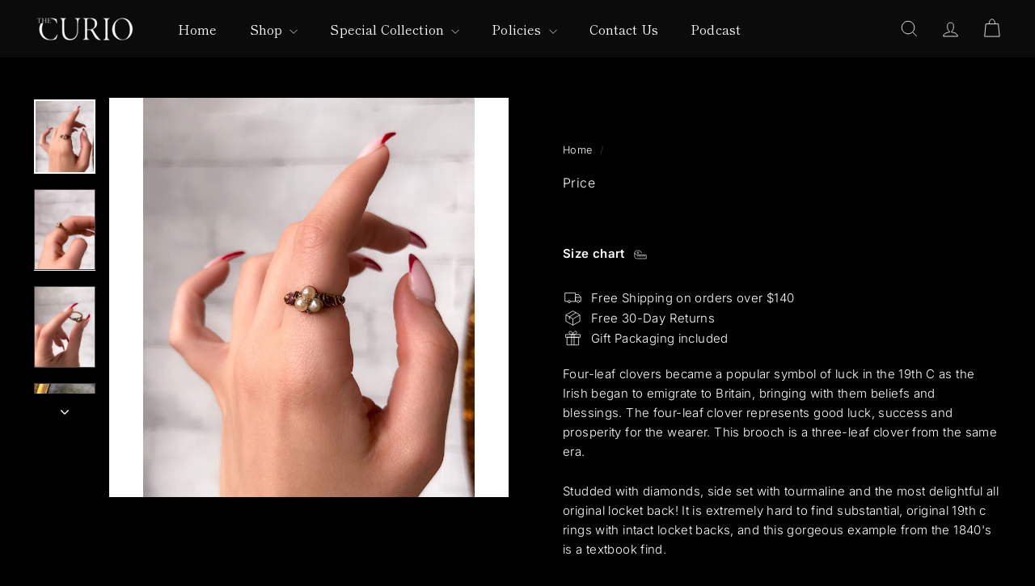

--- FILE ---
content_type: text/html; charset=utf-8
request_url: https://thecurio.nyc/products/15k-plump-pearl-clover-ring
body_size: 27359
content:
<!doctype html>
<html class="no-js" lang="en" dir="ltr">
  <head>
    <meta charset="utf-8">
    <meta http-equiv="X-UA-Compatible" content="IE=edge,chrome=1">
    <meta name="viewport" content="width=device-width,initial-scale=1">
    <meta name="theme-color" content="#fdfeff">
    <link rel="canonical" href="https://thecurio.nyc/products/15k-plump-pearl-clover-ring">
    <link rel="preconnect" href="https://fonts.shopifycdn.com" crossorigin>
    <link rel="dns-prefetch" href="https://ajax.googleapis.com">
    <link rel="dns-prefetch" href="https://maps.googleapis.com">
    <link rel="dns-prefetch" href="https://maps.gstatic.com">
<title>15k Plump Pearl Clover Ring &ndash; Curio Incorporated</title>
<meta name="description" content="Four-leaf clovers became a popular symbol of luck in the 19th C as the Irish began to emigrate to Britain, bringing with them beliefs and blessings. The four-leaf clover represents good luck, success and prosperity for the wearer. This brooch is a three-leaf clover from the same era. Studded with diamonds, side set wit">
<meta property="og:site_name" content="Curio Incorporated">
<meta property="og:url" content="https://thecurio.nyc/products/15k-plump-pearl-clover-ring">
<meta property="og:title" content="15k Plump Pearl Clover Ring">
<meta property="og:type" content="product">
<meta property="og:description" content="Four-leaf clovers became a popular symbol of luck in the 19th C as the Irish began to emigrate to Britain, bringing with them beliefs and blessings. The four-leaf clover represents good luck, success and prosperity for the wearer. This brooch is a three-leaf clover from the same era. Studded with diamonds, side set wit"><meta property="og:image" content="http://thecurio.nyc/cdn/shop/products/ImagefromiOS_2_56eacc78-9155-4157-a32d-3ab7b98d9709.jpg?v=1656089254">
  <meta property="og:image:secure_url" content="https://thecurio.nyc/cdn/shop/products/ImagefromiOS_2_56eacc78-9155-4157-a32d-3ab7b98d9709.jpg?v=1656089254">
  <meta property="og:image:width" content="2768">
  <meta property="og:image:height" content="3333"><meta name="twitter:site" content="@#">
<meta name="twitter:card" content="summary_large_image">
<meta name="twitter:title" content="15k Plump Pearl Clover Ring">
<meta name="twitter:description" content="Four-leaf clovers became a popular symbol of luck in the 19th C as the Irish began to emigrate to Britain, bringing with them beliefs and blessings. The four-leaf clover represents good luck, success and prosperity for the wearer. This brooch is a three-leaf clover from the same era. Studded with diamonds, side set wit">

<style data-shopify>@font-face {
  font-family: "Shippori Mincho";
  font-weight: 400;
  font-style: normal;
  font-display: swap;
  src: url("//thecurio.nyc/cdn/fonts/shippori_mincho/shipporimincho_n4.84f8b7ceff7f95df65cde9ab1ed190e83a4f5b7e.woff2") format("woff2"),
       url("//thecurio.nyc/cdn/fonts/shippori_mincho/shipporimincho_n4.2a4eff622a8c9fcdc3c2b98b39815a9acc98b084.woff") format("woff");
}

  @font-face {
  font-family: Inter;
  font-weight: 300;
  font-style: normal;
  font-display: swap;
  src: url("//thecurio.nyc/cdn/fonts/inter/inter_n3.6faba940d2e90c9f1c2e0c5c2750b84af59fecc0.woff2") format("woff2"),
       url("//thecurio.nyc/cdn/fonts/inter/inter_n3.413aa818ec2103383c4ac7c3744c464d04b4db49.woff") format("woff");
}


  @font-face {
  font-family: Inter;
  font-weight: 600;
  font-style: normal;
  font-display: swap;
  src: url("//thecurio.nyc/cdn/fonts/inter/inter_n6.771af0474a71b3797eb38f3487d6fb79d43b6877.woff2") format("woff2"),
       url("//thecurio.nyc/cdn/fonts/inter/inter_n6.88c903d8f9e157d48b73b7777d0642925bcecde7.woff") format("woff");
}

  @font-face {
  font-family: Inter;
  font-weight: 300;
  font-style: italic;
  font-display: swap;
  src: url("//thecurio.nyc/cdn/fonts/inter/inter_i3.6d51b5c1aff0e6286c06ee460a22e95b7c89d160.woff2") format("woff2"),
       url("//thecurio.nyc/cdn/fonts/inter/inter_i3.125e6a7560f210d08832797e294849204cda4973.woff") format("woff");
}

  @font-face {
  font-family: Inter;
  font-weight: 600;
  font-style: italic;
  font-display: swap;
  src: url("//thecurio.nyc/cdn/fonts/inter/inter_i6.3bbe0fe1c7ee4f282f9c2e296f3e4401a48cbe19.woff2") format("woff2"),
       url("//thecurio.nyc/cdn/fonts/inter/inter_i6.8bea21f57a10d5416ddf685e2c91682ec237876d.woff") format("woff");
}

</style><link href="//thecurio.nyc/cdn/shop/t/40/assets/components.css?v=111602639527114196311759349056" rel="stylesheet" type="text/css" media="all" />

<style data-shopify>:root {
    --color-body: #000000;
    --color-body-alpha-005: rgba(0, 0, 0, 0.05);
    --color-body-dim: #000000;

    --color-border: #434343;

    --color-button-primary: #fdfeff;
    --color-button-primary-light: #ffffff;
    --color-button-primary-dim: #e3f1ff;
    --color-button-primary-text: #000000;

    --color-cart-dot: #f5f2e1;
    --color-cart-dot-text: #23201e;

    --color-footer: #000000;
    --color-footer-border: #20262a;
    --color-footer-text: #001f1a;

    --color-link: #ffffff;

    --color-modal-bg: rgba(0, 0, 0, 0.6);

    --color-nav: #0b0b0c;
    --color-nav-search: #0c0b0b;
    --color-nav-text: #ffffff;

    --color-price: #000000;

    --color-sale-tag: #a68f74;
    --color-sale-tag-text: #000000;

    --color-scheme-1-text: #ffffff;
    --color-scheme-1-bg: #2d503e;
    --color-scheme-2-text: #000000;
    --color-scheme-2-bg: #ffffff;
    --color-scheme-3-text: #ffffff;
    --color-scheme-3-bg: #000000;

    --color-text-body: #ffffff;
    --color-text-body-alpha-005: rgba(255, 255, 255, 0.05);
    --color-text-body-alpha-008: rgba(255, 255, 255, 0.08);
    --color-text-savings: #cac4c4;

    --color-toolbar: #1b1d1e;
    --color-toolbar-text: #ffffff;

    --url-ico-select: url(//thecurio.nyc/cdn/shop/t/40/assets/ico-select.svg);
    --url-swirl-svg: url(//thecurio.nyc/cdn/shop/t/40/assets/swirl.svg);

    --header-padding-bottom: 0;

    --page-top-padding: 35px;
    --page-narrow: 780px;
    --page-width-padding: 40px;
    --grid-gutter: 22px;
    --index-section-padding: 60px;
    --section-header-bottom: 40px;
    --collapsible-icon-width: 12px;

    --size-chart-margin: 30px 0;
    --size-chart-icon-margin: 5px;

    --newsletter-reminder-padding: 20px 30px 20px 25px;

    --text-frame-margin: 10px;

    /*Shop Pay Installments*/
    --color-body-text: #ffffff;
    --color-body: #000000;
    --color-bg: #000000;

    --type-header-primary: "Shippori Mincho";
    --type-header-fallback: serif;
    --type-header-size: 33px;
    --type-header-weight: 400;
    --type-header-line-height: 1.3;
    --type-header-spacing: 0.01em;

    
      --type-header-transform: none;
    

    --type-base-primary:Inter;
    --type-base-fallback:sans-serif;
    --type-base-size: 15px;
    --type-base-weight: 300;
    --type-base-spacing: 0.025em;
    --type-base-line-height: 1.6;

    --color-small-image-bg: #ffffff;
    --color-small-image-bg-dark: #f7f7f7;
    --color-large-image-bg: #000000;
    --color-large-image-bg-light: #212121;

    --icon-stroke-width: 2px;
    --icon-stroke-line-join: round;

    
      --button-radius: 50px;
      --button-padding: 11px 25px;
    

    
      --roundness: 20px;
    

    
      --grid-thickness: 0;
    

    --product-tile-margin: 3%;
    --collection-tile-margin: 0%;

    --swatch-size: 30px;

    
      --swatch-border-radius: 0;
    
  }

  @media screen and (max-width: 768px) {
    :root {
      --page-top-padding: 15px;
      --page-narrow: 330px;
      --page-width-padding: 17px;
      --grid-gutter: 16px;
      --index-section-padding: 40px;
      --section-header-bottom: 25px;
      --collapsible-icon-width: 10px;
      --text-frame-margin: 7px;
      --type-base-size: 13px;

      
        --roundness: 15px;
        --button-padding: 9px 25px;
      
    }
  }</style><link href="//thecurio.nyc/cdn/shop/t/40/assets/overrides.css?v=12070127214440746471759349057" rel="stylesheet" type="text/css" media="all" />
<style data-shopify>:root {
        --product-grid-padding: 10px;
        --input-button-gap: 8px;
      }</style><script async crossorigin fetchpriority="high" src="/cdn/shopifycloud/importmap-polyfill/es-modules-shim.2.4.0.js"></script>
<script>
      document.documentElement.className = document.documentElement.className.replace('no-js', 'js');

      window.theme = window.theme || {};
      theme.settings = {
        themeName: 'Gem',
        themeVersion: '4.0.1', // x-release-please-version
      };
    </script><script type="importmap">
{
  "imports": {
    "@archetype-themes/custom-elements/base-media": "//thecurio.nyc/cdn/shop/t/40/assets/base-media.js?v=180215418933095669231759349056",
    "@archetype-themes/custom-elements/disclosure": "//thecurio.nyc/cdn/shop/t/40/assets/disclosure.js?v=182459945533096787091759349056",
    "@archetype-themes/custom-elements/header-search": "//thecurio.nyc/cdn/shop/t/40/assets/header-search.js?v=14790263600647437351759349056",
    "@archetype-themes/custom-elements/product-recommendations": "//thecurio.nyc/cdn/shop/t/40/assets/product-recommendations.js?v=76410797257285949611759349057",
    "@archetype-themes/custom-elements/swatches": "//thecurio.nyc/cdn/shop/t/40/assets/swatches.js?v=115748111205220542111759349058",
    "@archetype-themes/custom-elements/theme-element": "//thecurio.nyc/cdn/shop/t/40/assets/theme-element.js?v=23783870107938227301759349058",
    "@archetype-themes/modules/cart-form": "//thecurio.nyc/cdn/shop/t/40/assets/cart-form.js?v=112467115607385685851759349056",
    "@archetype-themes/modules/clone-footer": "//thecurio.nyc/cdn/shop/t/40/assets/clone-footer.js?v=65189253863211222311759349056",
    "@archetype-themes/modules/collection-sidebar": "//thecurio.nyc/cdn/shop/t/40/assets/collection-sidebar.js?v=1325888889692973131759349056",
    "@archetype-themes/modules/drawers": "//thecurio.nyc/cdn/shop/t/40/assets/drawers.js?v=133655453772475736011759349056",
    "@archetype-themes/modules/modal": "//thecurio.nyc/cdn/shop/t/40/assets/modal.js?v=158707362359803246971759349057",
    "@archetype-themes/modules/nav-dropdown": "//thecurio.nyc/cdn/shop/t/40/assets/nav-dropdown.js?v=161891049847192907061759349057",
    "@archetype-themes/modules/photoswipe": "//thecurio.nyc/cdn/shop/t/40/assets/photoswipe.js?v=26893319410327140681759349057",
    "@archetype-themes/modules/slideshow": "//thecurio.nyc/cdn/shop/t/40/assets/slideshow.js?v=126977017077271715931759349058",
    "@archetype-themes/utils/a11y": "//thecurio.nyc/cdn/shop/t/40/assets/a11y.js?v=42141139595583154601759349056",
    "@archetype-themes/utils/ajax-renderer": "//thecurio.nyc/cdn/shop/t/40/assets/ajax-renderer.js?v=17957378971572593961759349056",
    "@archetype-themes/utils/currency": "//thecurio.nyc/cdn/shop/t/40/assets/currency.js?v=93335643952206747231759349056",
    "@archetype-themes/utils/events": "//thecurio.nyc/cdn/shop/t/40/assets/events.js?v=41484686344495800011759349056",
    "@archetype-themes/utils/product-loader": "//thecurio.nyc/cdn/shop/t/40/assets/product-loader.js?v=71947287259713254281759349057",
    "@archetype-themes/utils/resource-loader": "//thecurio.nyc/cdn/shop/t/40/assets/resource-loader.js?v=81301169148003274841759349057",
    "@archetype-themes/utils/storage": "//thecurio.nyc/cdn/shop/t/40/assets/storage.js?v=165714144265540632071759349058",
    "@archetype-themes/utils/theme-editor-event-handler-mixin": "//thecurio.nyc/cdn/shop/t/40/assets/theme-editor-event-handler-mixin.js?v=114462069356338668731759349058",
    "@archetype-themes/utils/utils": "//thecurio.nyc/cdn/shop/t/40/assets/utils.js?v=117964846174238173191759349058",
    "@archetype-themes/vendors/flickity": "//thecurio.nyc/cdn/shop/t/40/assets/flickity.js?v=180040601754775719741759349056",
    "@archetype-themes/vendors/flickity-fade": "//thecurio.nyc/cdn/shop/t/40/assets/flickity-fade.js?v=7618156608010510071759349056",
    "@archetype-themes/vendors/in-view": "//thecurio.nyc/cdn/shop/t/40/assets/in-view.js?v=158303221847540477331759349057",
    "@archetype-themes/vendors/photoswipe-ui-default.min": "//thecurio.nyc/cdn/shop/t/40/assets/photoswipe-ui-default.min.js?v=153569421128418950921759349057",
    "@archetype-themes/vendors/photoswipe.min": "//thecurio.nyc/cdn/shop/t/40/assets/photoswipe.min.js?v=159595140210348923361759349057",
    "components/add-to-cart": "//thecurio.nyc/cdn/shop/t/40/assets/add-to-cart.js?v=157761415605003885381759349056",
    "components/announcement-bar": "//thecurio.nyc/cdn/shop/t/40/assets/announcement-bar.js?v=121029201872210647121759349056",
    "components/block-buy-buttons": "//thecurio.nyc/cdn/shop/t/40/assets/block-buy-buttons.js?v=56380689241029412871759349056",
    "components/block-price": "//thecurio.nyc/cdn/shop/t/40/assets/block-price.js?v=174793000406617112591759349056",
    "components/block-variant-picker": "//thecurio.nyc/cdn/shop/t/40/assets/block-variant-picker.js?v=100675464509634971691759349056",
    "components/cart-note": "//thecurio.nyc/cdn/shop/t/40/assets/cart-note.js?v=56198602689862001351759349056",
    "components/close-cart": "//thecurio.nyc/cdn/shop/t/40/assets/close-cart.js?v=122851508247342011791759349056",
    "components/collapsible": "//thecurio.nyc/cdn/shop/t/40/assets/collapsible.js?v=177773173634684916621759349056",
    "components/collection-mobile-filters": "//thecurio.nyc/cdn/shop/t/40/assets/collection-mobile-filters.js?v=141085733159431533581759349056",
    "components/gift-card-recipient-form": "//thecurio.nyc/cdn/shop/t/40/assets/gift-card-recipient-form.js?v=25114532869471163621759349056",
    "components/header-cart-drawer": "//thecurio.nyc/cdn/shop/t/40/assets/header-cart-drawer.js?v=10438076937880405391759349056",
    "components/header-drawer": "//thecurio.nyc/cdn/shop/t/40/assets/header-drawer.js?v=12194218155632391321759349056",
    "components/header-mobile-nav": "//thecurio.nyc/cdn/shop/t/40/assets/header-mobile-nav.js?v=77324086688366174111759349056",
    "components/header-nav": "//thecurio.nyc/cdn/shop/t/40/assets/header-nav.js?v=134448756228213604281759349056",
    "components/item-grid": "//thecurio.nyc/cdn/shop/t/40/assets/item-grid.js?v=109905781791598941741759349057",
    "components/lightbox": "//thecurio.nyc/cdn/shop/t/40/assets/lightbox.js?v=156646539613027545861759349057",
    "components/map": "//thecurio.nyc/cdn/shop/t/40/assets/map.js?v=113321260895345124881759349057",
    "components/model-media": "//thecurio.nyc/cdn/shop/t/40/assets/model-media.js?v=72293555598817173731759349057",
    "components/newsletter-reminder": "//thecurio.nyc/cdn/shop/t/40/assets/newsletter-reminder.js?v=35744343425145152751759349057",
    "components/parallax-image": "//thecurio.nyc/cdn/shop/t/40/assets/parallax-image.js?v=59188309605188605141759349057",
    "components/predictive-search": "//thecurio.nyc/cdn/shop/t/40/assets/predictive-search.js?v=165210660372665716981759349057",
    "components/price-range": "//thecurio.nyc/cdn/shop/t/40/assets/price-range.js?v=87243038936141742371759349057",
    "components/product-images": "//thecurio.nyc/cdn/shop/t/40/assets/product-images.js?v=101208797313625026491759349057",
    "components/product-inventory": "//thecurio.nyc/cdn/shop/t/40/assets/product-inventory.js?v=69607211263097186841759349057",
    "components/quantity-selector": "//thecurio.nyc/cdn/shop/t/40/assets/quantity-selector.js?v=29811676615099985201759349057",
    "components/quick-add": "//thecurio.nyc/cdn/shop/t/40/assets/quick-add.js?v=112070224713420499361759349057",
    "components/quick-shop": "//thecurio.nyc/cdn/shop/t/40/assets/quick-shop.js?v=169214600794817870211759349057",
    "components/rte": "//thecurio.nyc/cdn/shop/t/40/assets/rte.js?v=175428553801475883871759349057",
    "components/section-advanced-accordion": "//thecurio.nyc/cdn/shop/t/40/assets/section-advanced-accordion.js?v=172994900201510659141759349057",
    "components/section-age-verification-popup": "//thecurio.nyc/cdn/shop/t/40/assets/section-age-verification-popup.js?v=133696332194319723851759349057",
    "components/section-background-image-text": "//thecurio.nyc/cdn/shop/t/40/assets/section-background-image-text.js?v=21722524035606903071759349057",
    "components/section-collection-header": "//thecurio.nyc/cdn/shop/t/40/assets/section-collection-header.js?v=38468508189529151931759349057",
    "components/section-countdown": "//thecurio.nyc/cdn/shop/t/40/assets/section-countdown.js?v=75237863181774550081759349057",
    "components/section-footer": "//thecurio.nyc/cdn/shop/t/40/assets/section-footer.js?v=148713697742347807881759349057",
    "components/section-header": "//thecurio.nyc/cdn/shop/t/40/assets/section-header.js?v=146891184291599232001759349057",
    "components/section-hotspots": "//thecurio.nyc/cdn/shop/t/40/assets/section-hotspots.js?v=123038301200020945031759349057",
    "components/section-image-compare": "//thecurio.nyc/cdn/shop/t/40/assets/section-image-compare.js?v=84708806597935999591759349057",
    "components/section-main-addresses": "//thecurio.nyc/cdn/shop/t/40/assets/section-main-addresses.js?v=38269558316828166111759349057",
    "components/section-main-cart": "//thecurio.nyc/cdn/shop/t/40/assets/section-main-cart.js?v=104282612614769570861759349057",
    "components/section-main-login": "//thecurio.nyc/cdn/shop/t/40/assets/section-main-login.js?v=141583384861984065451759349057",
    "components/section-media-text": "//thecurio.nyc/cdn/shop/t/40/assets/section-media-text.js?v=137615336764249550981759349058",
    "components/section-more-products-vendor": "//thecurio.nyc/cdn/shop/t/40/assets/section-more-products-vendor.js?v=139037179476081649891759349058",
    "components/section-newsletter-popup": "//thecurio.nyc/cdn/shop/t/40/assets/section-newsletter-popup.js?v=14748164573072822331759349058",
    "components/section-password-header": "//thecurio.nyc/cdn/shop/t/40/assets/section-password-header.js?v=180461259096248157561759349058",
    "components/section-recently-viewed": "//thecurio.nyc/cdn/shop/t/40/assets/section-recently-viewed.js?v=55908193119123770971759349058",
    "components/section-testimonials": "//thecurio.nyc/cdn/shop/t/40/assets/section-testimonials.js?v=1105492954700041671759349058",
    "components/store-availability": "//thecurio.nyc/cdn/shop/t/40/assets/store-availability.js?v=3599424513449990531759349058",
    "components/theme-editor": "//thecurio.nyc/cdn/shop/t/40/assets/theme-editor.js?v=7962243367912863361759349058",
    "components/toggle-cart": "//thecurio.nyc/cdn/shop/t/40/assets/toggle-cart.js?v=38431333347854231931759349058",
    "components/toggle-menu": "//thecurio.nyc/cdn/shop/t/40/assets/toggle-menu.js?v=184417730195572818991759349058",
    "components/toggle-search": "//thecurio.nyc/cdn/shop/t/40/assets/toggle-search.js?v=152152935064256525541759349058",
    "components/tool-tip": "//thecurio.nyc/cdn/shop/t/40/assets/tool-tip.js?v=111952048857288946281759349058",
    "components/tool-tip-trigger": "//thecurio.nyc/cdn/shop/t/40/assets/tool-tip-trigger.js?v=51579085798980736711759349058",
    "components/variant-sku": "//thecurio.nyc/cdn/shop/t/40/assets/variant-sku.js?v=181636493864733257641759349058",
    "components/video-media": "//thecurio.nyc/cdn/shop/t/40/assets/video-media.js?v=117747228584985477391759349058",
    "nouislider": "//thecurio.nyc/cdn/shop/t/40/assets/nouislider.js?v=100438778919154896961759349057"
  }
}
</script>
<script>
  if (!(HTMLScriptElement.supports && HTMLScriptElement.supports('importmap'))) {
    const el = document.createElement('script')
    el.async = true
    el.src = "//thecurio.nyc/cdn/shop/t/40/assets/es-module-shims.min.js?v=3197203922110785981759349056"
    document.head.appendChild(el)
  }
</script>

<script type="module" src="//thecurio.nyc/cdn/shop/t/40/assets/is-land.min.js?v=92343381495565747271759349057"></script>



<script type="module">
  try {
    const importMap = document.querySelector('script[type="importmap"]')
    const importMapJson = JSON.parse(importMap.textContent)
    const importMapModules = Object.values(importMapJson.imports)
    for (let i = 0; i < importMapModules.length; i++) {
      const link = document.createElement('link')
      link.rel = 'modulepreload'
      link.href = importMapModules[i]
      document.head.appendChild(link)
    }
  } catch (e) {
    console.error(e)
  }
</script>

<script>window.performance && window.performance.mark && window.performance.mark('shopify.content_for_header.start');</script><meta name="google-site-verification" content="2sObSOAd34DrSFIyT_ALdvHR9_Hsu2AlRQkq8F7mkKk">
<meta name="facebook-domain-verification" content="u14lhkoqkg4hnvpfhv7a8nczzdl7j7">
<meta name="facebook-domain-verification" content="a5n570ipfg624v7y1102q9dp602a2j">
<meta name="facebook-domain-verification" content="tc9ur8gog18e6dg2ha8a0iqicutsdv">
<meta name="google-site-verification" content="wva5u5UjgOhmVbgdULUAs3zfK9MI9aByMmZ16NfHHiU">
<meta name="google-site-verification" content="1SL9L-mID1ua99t-JQheUs83j1fJ4pN9mt9tfMJtPXk">
<meta name="google-site-verification" content="Us6EbE96ee2Kf4LBiNpgrlMxjD--a95ptMqO7JjD9fM">
<meta id="shopify-digital-wallet" name="shopify-digital-wallet" content="/2668888123/digital_wallets/dialog">
<meta name="shopify-checkout-api-token" content="103766513a9e239661922b1925d54d1c">
<meta id="in-context-paypal-metadata" data-shop-id="2668888123" data-venmo-supported="false" data-environment="production" data-locale="en_US" data-paypal-v4="true" data-currency="USD">
<link rel="alternate" type="application/json+oembed" href="https://thecurio.nyc/products/15k-plump-pearl-clover-ring.oembed">
<script async="async" src="/checkouts/internal/preloads.js?locale=en-US"></script>
<link rel="preconnect" href="https://shop.app" crossorigin="anonymous">
<script async="async" src="https://shop.app/checkouts/internal/preloads.js?locale=en-US&shop_id=2668888123" crossorigin="anonymous"></script>
<script id="apple-pay-shop-capabilities" type="application/json">{"shopId":2668888123,"countryCode":"US","currencyCode":"USD","merchantCapabilities":["supports3DS"],"merchantId":"gid:\/\/shopify\/Shop\/2668888123","merchantName":"Curio Incorporated","requiredBillingContactFields":["postalAddress","email","phone"],"requiredShippingContactFields":["postalAddress","email","phone"],"shippingType":"shipping","supportedNetworks":["visa","masterCard","amex","discover","elo","jcb"],"total":{"type":"pending","label":"Curio Incorporated","amount":"1.00"},"shopifyPaymentsEnabled":true,"supportsSubscriptions":true}</script>
<script id="shopify-features" type="application/json">{"accessToken":"103766513a9e239661922b1925d54d1c","betas":["rich-media-storefront-analytics"],"domain":"thecurio.nyc","predictiveSearch":true,"shopId":2668888123,"locale":"en"}</script>
<script>var Shopify = Shopify || {};
Shopify.shop = "the-lovelie-ladies-curio.myshopify.com";
Shopify.locale = "en";
Shopify.currency = {"active":"USD","rate":"1.0"};
Shopify.country = "US";
Shopify.theme = {"name":"Gem","id":152147689703,"schema_name":"Gem","schema_version":"4.0.1","theme_store_id":2222,"role":"main"};
Shopify.theme.handle = "null";
Shopify.theme.style = {"id":null,"handle":null};
Shopify.cdnHost = "thecurio.nyc/cdn";
Shopify.routes = Shopify.routes || {};
Shopify.routes.root = "/";</script>
<script type="module">!function(o){(o.Shopify=o.Shopify||{}).modules=!0}(window);</script>
<script>!function(o){function n(){var o=[];function n(){o.push(Array.prototype.slice.apply(arguments))}return n.q=o,n}var t=o.Shopify=o.Shopify||{};t.loadFeatures=n(),t.autoloadFeatures=n()}(window);</script>
<script>
  window.ShopifyPay = window.ShopifyPay || {};
  window.ShopifyPay.apiHost = "shop.app\/pay";
  window.ShopifyPay.redirectState = null;
</script>
<script id="shop-js-analytics" type="application/json">{"pageType":"product"}</script>
<script defer="defer" async type="module" src="//thecurio.nyc/cdn/shopifycloud/shop-js/modules/v2/client.init-shop-cart-sync_BdyHc3Nr.en.esm.js"></script>
<script defer="defer" async type="module" src="//thecurio.nyc/cdn/shopifycloud/shop-js/modules/v2/chunk.common_Daul8nwZ.esm.js"></script>
<script type="module">
  await import("//thecurio.nyc/cdn/shopifycloud/shop-js/modules/v2/client.init-shop-cart-sync_BdyHc3Nr.en.esm.js");
await import("//thecurio.nyc/cdn/shopifycloud/shop-js/modules/v2/chunk.common_Daul8nwZ.esm.js");

  window.Shopify.SignInWithShop?.initShopCartSync?.({"fedCMEnabled":true,"windoidEnabled":true});

</script>
<script defer="defer" async type="module" src="//thecurio.nyc/cdn/shopifycloud/shop-js/modules/v2/client.payment-terms_MV4M3zvL.en.esm.js"></script>
<script defer="defer" async type="module" src="//thecurio.nyc/cdn/shopifycloud/shop-js/modules/v2/chunk.common_Daul8nwZ.esm.js"></script>
<script defer="defer" async type="module" src="//thecurio.nyc/cdn/shopifycloud/shop-js/modules/v2/chunk.modal_CQq8HTM6.esm.js"></script>
<script type="module">
  await import("//thecurio.nyc/cdn/shopifycloud/shop-js/modules/v2/client.payment-terms_MV4M3zvL.en.esm.js");
await import("//thecurio.nyc/cdn/shopifycloud/shop-js/modules/v2/chunk.common_Daul8nwZ.esm.js");
await import("//thecurio.nyc/cdn/shopifycloud/shop-js/modules/v2/chunk.modal_CQq8HTM6.esm.js");

  
</script>
<script>
  window.Shopify = window.Shopify || {};
  if (!window.Shopify.featureAssets) window.Shopify.featureAssets = {};
  window.Shopify.featureAssets['shop-js'] = {"shop-cart-sync":["modules/v2/client.shop-cart-sync_QYOiDySF.en.esm.js","modules/v2/chunk.common_Daul8nwZ.esm.js"],"init-fed-cm":["modules/v2/client.init-fed-cm_DchLp9rc.en.esm.js","modules/v2/chunk.common_Daul8nwZ.esm.js"],"shop-button":["modules/v2/client.shop-button_OV7bAJc5.en.esm.js","modules/v2/chunk.common_Daul8nwZ.esm.js"],"init-windoid":["modules/v2/client.init-windoid_DwxFKQ8e.en.esm.js","modules/v2/chunk.common_Daul8nwZ.esm.js"],"shop-cash-offers":["modules/v2/client.shop-cash-offers_DWtL6Bq3.en.esm.js","modules/v2/chunk.common_Daul8nwZ.esm.js","modules/v2/chunk.modal_CQq8HTM6.esm.js"],"shop-toast-manager":["modules/v2/client.shop-toast-manager_CX9r1SjA.en.esm.js","modules/v2/chunk.common_Daul8nwZ.esm.js"],"init-shop-email-lookup-coordinator":["modules/v2/client.init-shop-email-lookup-coordinator_UhKnw74l.en.esm.js","modules/v2/chunk.common_Daul8nwZ.esm.js"],"pay-button":["modules/v2/client.pay-button_DzxNnLDY.en.esm.js","modules/v2/chunk.common_Daul8nwZ.esm.js"],"avatar":["modules/v2/client.avatar_BTnouDA3.en.esm.js"],"init-shop-cart-sync":["modules/v2/client.init-shop-cart-sync_BdyHc3Nr.en.esm.js","modules/v2/chunk.common_Daul8nwZ.esm.js"],"shop-login-button":["modules/v2/client.shop-login-button_D8B466_1.en.esm.js","modules/v2/chunk.common_Daul8nwZ.esm.js","modules/v2/chunk.modal_CQq8HTM6.esm.js"],"init-customer-accounts-sign-up":["modules/v2/client.init-customer-accounts-sign-up_C8fpPm4i.en.esm.js","modules/v2/client.shop-login-button_D8B466_1.en.esm.js","modules/v2/chunk.common_Daul8nwZ.esm.js","modules/v2/chunk.modal_CQq8HTM6.esm.js"],"init-shop-for-new-customer-accounts":["modules/v2/client.init-shop-for-new-customer-accounts_CVTO0Ztu.en.esm.js","modules/v2/client.shop-login-button_D8B466_1.en.esm.js","modules/v2/chunk.common_Daul8nwZ.esm.js","modules/v2/chunk.modal_CQq8HTM6.esm.js"],"init-customer-accounts":["modules/v2/client.init-customer-accounts_dRgKMfrE.en.esm.js","modules/v2/client.shop-login-button_D8B466_1.en.esm.js","modules/v2/chunk.common_Daul8nwZ.esm.js","modules/v2/chunk.modal_CQq8HTM6.esm.js"],"shop-follow-button":["modules/v2/client.shop-follow-button_CkZpjEct.en.esm.js","modules/v2/chunk.common_Daul8nwZ.esm.js","modules/v2/chunk.modal_CQq8HTM6.esm.js"],"lead-capture":["modules/v2/client.lead-capture_BntHBhfp.en.esm.js","modules/v2/chunk.common_Daul8nwZ.esm.js","modules/v2/chunk.modal_CQq8HTM6.esm.js"],"checkout-modal":["modules/v2/client.checkout-modal_CfxcYbTm.en.esm.js","modules/v2/chunk.common_Daul8nwZ.esm.js","modules/v2/chunk.modal_CQq8HTM6.esm.js"],"shop-login":["modules/v2/client.shop-login_Da4GZ2H6.en.esm.js","modules/v2/chunk.common_Daul8nwZ.esm.js","modules/v2/chunk.modal_CQq8HTM6.esm.js"],"payment-terms":["modules/v2/client.payment-terms_MV4M3zvL.en.esm.js","modules/v2/chunk.common_Daul8nwZ.esm.js","modules/v2/chunk.modal_CQq8HTM6.esm.js"]};
</script>
<script>(function() {
  var isLoaded = false;
  function asyncLoad() {
    if (isLoaded) return;
    isLoaded = true;
    var urls = ["https:\/\/static.klaviyo.com\/onsite\/js\/YrxRRj\/klaviyo.js?company_id=YrxRRj\u0026shop=the-lovelie-ladies-curio.myshopify.com","\/\/cdn.shopify.com\/proxy\/544225e72379bb48573ec86a703481909d2e8d41262ec185c094e956e8c03046\/bucket.useifsapp.com\/theme-files-min\/js\/ifs-script-tag-min.js?v=2\u0026shop=the-lovelie-ladies-curio.myshopify.com\u0026sp-cache-control=cHVibGljLCBtYXgtYWdlPTkwMA"];
    for (var i = 0; i < urls.length; i++) {
      var s = document.createElement('script');
      s.type = 'text/javascript';
      s.async = true;
      s.src = urls[i];
      var x = document.getElementsByTagName('script')[0];
      x.parentNode.insertBefore(s, x);
    }
  };
  if(window.attachEvent) {
    window.attachEvent('onload', asyncLoad);
  } else {
    window.addEventListener('load', asyncLoad, false);
  }
})();</script>
<script id="__st">var __st={"a":2668888123,"offset":-18000,"reqid":"6e76080d-a860-4927-b90c-257e3e0a73cd-1768967882","pageurl":"thecurio.nyc\/products\/15k-plump-pearl-clover-ring","u":"23781f99f12b","p":"product","rtyp":"product","rid":7950177829095};</script>
<script>window.ShopifyPaypalV4VisibilityTracking = true;</script>
<script id="captcha-bootstrap">!function(){'use strict';const t='contact',e='account',n='new_comment',o=[[t,t],['blogs',n],['comments',n],[t,'customer']],c=[[e,'customer_login'],[e,'guest_login'],[e,'recover_customer_password'],[e,'create_customer']],r=t=>t.map((([t,e])=>`form[action*='/${t}']:not([data-nocaptcha='true']) input[name='form_type'][value='${e}']`)).join(','),a=t=>()=>t?[...document.querySelectorAll(t)].map((t=>t.form)):[];function s(){const t=[...o],e=r(t);return a(e)}const i='password',u='form_key',d=['recaptcha-v3-token','g-recaptcha-response','h-captcha-response',i],f=()=>{try{return window.sessionStorage}catch{return}},m='__shopify_v',_=t=>t.elements[u];function p(t,e,n=!1){try{const o=window.sessionStorage,c=JSON.parse(o.getItem(e)),{data:r}=function(t){const{data:e,action:n}=t;return t[m]||n?{data:e,action:n}:{data:t,action:n}}(c);for(const[e,n]of Object.entries(r))t.elements[e]&&(t.elements[e].value=n);n&&o.removeItem(e)}catch(o){console.error('form repopulation failed',{error:o})}}const l='form_type',E='cptcha';function T(t){t.dataset[E]=!0}const w=window,h=w.document,L='Shopify',v='ce_forms',y='captcha';let A=!1;((t,e)=>{const n=(g='f06e6c50-85a8-45c8-87d0-21a2b65856fe',I='https://cdn.shopify.com/shopifycloud/storefront-forms-hcaptcha/ce_storefront_forms_captcha_hcaptcha.v1.5.2.iife.js',D={infoText:'Protected by hCaptcha',privacyText:'Privacy',termsText:'Terms'},(t,e,n)=>{const o=w[L][v],c=o.bindForm;if(c)return c(t,g,e,D).then(n);var r;o.q.push([[t,g,e,D],n]),r=I,A||(h.body.append(Object.assign(h.createElement('script'),{id:'captcha-provider',async:!0,src:r})),A=!0)});var g,I,D;w[L]=w[L]||{},w[L][v]=w[L][v]||{},w[L][v].q=[],w[L][y]=w[L][y]||{},w[L][y].protect=function(t,e){n(t,void 0,e),T(t)},Object.freeze(w[L][y]),function(t,e,n,w,h,L){const[v,y,A,g]=function(t,e,n){const i=e?o:[],u=t?c:[],d=[...i,...u],f=r(d),m=r(i),_=r(d.filter((([t,e])=>n.includes(e))));return[a(f),a(m),a(_),s()]}(w,h,L),I=t=>{const e=t.target;return e instanceof HTMLFormElement?e:e&&e.form},D=t=>v().includes(t);t.addEventListener('submit',(t=>{const e=I(t);if(!e)return;const n=D(e)&&!e.dataset.hcaptchaBound&&!e.dataset.recaptchaBound,o=_(e),c=g().includes(e)&&(!o||!o.value);(n||c)&&t.preventDefault(),c&&!n&&(function(t){try{if(!f())return;!function(t){const e=f();if(!e)return;const n=_(t);if(!n)return;const o=n.value;o&&e.removeItem(o)}(t);const e=Array.from(Array(32),(()=>Math.random().toString(36)[2])).join('');!function(t,e){_(t)||t.append(Object.assign(document.createElement('input'),{type:'hidden',name:u})),t.elements[u].value=e}(t,e),function(t,e){const n=f();if(!n)return;const o=[...t.querySelectorAll(`input[type='${i}']`)].map((({name:t})=>t)),c=[...d,...o],r={};for(const[a,s]of new FormData(t).entries())c.includes(a)||(r[a]=s);n.setItem(e,JSON.stringify({[m]:1,action:t.action,data:r}))}(t,e)}catch(e){console.error('failed to persist form',e)}}(e),e.submit())}));const S=(t,e)=>{t&&!t.dataset[E]&&(n(t,e.some((e=>e===t))),T(t))};for(const o of['focusin','change'])t.addEventListener(o,(t=>{const e=I(t);D(e)&&S(e,y())}));const B=e.get('form_key'),M=e.get(l),P=B&&M;t.addEventListener('DOMContentLoaded',(()=>{const t=y();if(P)for(const e of t)e.elements[l].value===M&&p(e,B);[...new Set([...A(),...v().filter((t=>'true'===t.dataset.shopifyCaptcha))])].forEach((e=>S(e,t)))}))}(h,new URLSearchParams(w.location.search),n,t,e,['guest_login'])})(!0,!0)}();</script>
<script integrity="sha256-4kQ18oKyAcykRKYeNunJcIwy7WH5gtpwJnB7kiuLZ1E=" data-source-attribution="shopify.loadfeatures" defer="defer" src="//thecurio.nyc/cdn/shopifycloud/storefront/assets/storefront/load_feature-a0a9edcb.js" crossorigin="anonymous"></script>
<script crossorigin="anonymous" defer="defer" src="//thecurio.nyc/cdn/shopifycloud/storefront/assets/shopify_pay/storefront-65b4c6d7.js?v=20250812"></script>
<script data-source-attribution="shopify.dynamic_checkout.dynamic.init">var Shopify=Shopify||{};Shopify.PaymentButton=Shopify.PaymentButton||{isStorefrontPortableWallets:!0,init:function(){window.Shopify.PaymentButton.init=function(){};var t=document.createElement("script");t.src="https://thecurio.nyc/cdn/shopifycloud/portable-wallets/latest/portable-wallets.en.js",t.type="module",document.head.appendChild(t)}};
</script>
<script data-source-attribution="shopify.dynamic_checkout.buyer_consent">
  function portableWalletsHideBuyerConsent(e){var t=document.getElementById("shopify-buyer-consent"),n=document.getElementById("shopify-subscription-policy-button");t&&n&&(t.classList.add("hidden"),t.setAttribute("aria-hidden","true"),n.removeEventListener("click",e))}function portableWalletsShowBuyerConsent(e){var t=document.getElementById("shopify-buyer-consent"),n=document.getElementById("shopify-subscription-policy-button");t&&n&&(t.classList.remove("hidden"),t.removeAttribute("aria-hidden"),n.addEventListener("click",e))}window.Shopify?.PaymentButton&&(window.Shopify.PaymentButton.hideBuyerConsent=portableWalletsHideBuyerConsent,window.Shopify.PaymentButton.showBuyerConsent=portableWalletsShowBuyerConsent);
</script>
<script>
  function portableWalletsCleanup(e){e&&e.src&&console.error("Failed to load portable wallets script "+e.src);var t=document.querySelectorAll("shopify-accelerated-checkout .shopify-payment-button__skeleton, shopify-accelerated-checkout-cart .wallet-cart-button__skeleton"),e=document.getElementById("shopify-buyer-consent");for(let e=0;e<t.length;e++)t[e].remove();e&&e.remove()}function portableWalletsNotLoadedAsModule(e){e instanceof ErrorEvent&&"string"==typeof e.message&&e.message.includes("import.meta")&&"string"==typeof e.filename&&e.filename.includes("portable-wallets")&&(window.removeEventListener("error",portableWalletsNotLoadedAsModule),window.Shopify.PaymentButton.failedToLoad=e,"loading"===document.readyState?document.addEventListener("DOMContentLoaded",window.Shopify.PaymentButton.init):window.Shopify.PaymentButton.init())}window.addEventListener("error",portableWalletsNotLoadedAsModule);
</script>

<script type="module" src="https://thecurio.nyc/cdn/shopifycloud/portable-wallets/latest/portable-wallets.en.js" onError="portableWalletsCleanup(this)" crossorigin="anonymous"></script>
<script nomodule>
  document.addEventListener("DOMContentLoaded", portableWalletsCleanup);
</script>

<link id="shopify-accelerated-checkout-styles" rel="stylesheet" media="screen" href="https://thecurio.nyc/cdn/shopifycloud/portable-wallets/latest/accelerated-checkout-backwards-compat.css" crossorigin="anonymous">
<style id="shopify-accelerated-checkout-cart">
        #shopify-buyer-consent {
  margin-top: 1em;
  display: inline-block;
  width: 100%;
}

#shopify-buyer-consent.hidden {
  display: none;
}

#shopify-subscription-policy-button {
  background: none;
  border: none;
  padding: 0;
  text-decoration: underline;
  font-size: inherit;
  cursor: pointer;
}

#shopify-subscription-policy-button::before {
  box-shadow: none;
}

      </style>

<script>window.performance && window.performance.mark && window.performance.mark('shopify.content_for_header.end');</script>

    <script src="//thecurio.nyc/cdn/shop/t/40/assets/theme.js?v=41119355475365709841759349058" defer="defer"></script>
  <link href="https://monorail-edge.shopifysvc.com" rel="dns-prefetch">
<script>(function(){if ("sendBeacon" in navigator && "performance" in window) {try {var session_token_from_headers = performance.getEntriesByType('navigation')[0].serverTiming.find(x => x.name == '_s').description;} catch {var session_token_from_headers = undefined;}var session_cookie_matches = document.cookie.match(/_shopify_s=([^;]*)/);var session_token_from_cookie = session_cookie_matches && session_cookie_matches.length === 2 ? session_cookie_matches[1] : "";var session_token = session_token_from_headers || session_token_from_cookie || "";function handle_abandonment_event(e) {var entries = performance.getEntries().filter(function(entry) {return /monorail-edge.shopifysvc.com/.test(entry.name);});if (!window.abandonment_tracked && entries.length === 0) {window.abandonment_tracked = true;var currentMs = Date.now();var navigation_start = performance.timing.navigationStart;var payload = {shop_id: 2668888123,url: window.location.href,navigation_start,duration: currentMs - navigation_start,session_token,page_type: "product"};window.navigator.sendBeacon("https://monorail-edge.shopifysvc.com/v1/produce", JSON.stringify({schema_id: "online_store_buyer_site_abandonment/1.1",payload: payload,metadata: {event_created_at_ms: currentMs,event_sent_at_ms: currentMs}}));}}window.addEventListener('pagehide', handle_abandonment_event);}}());</script>
<script id="web-pixels-manager-setup">(function e(e,d,r,n,o){if(void 0===o&&(o={}),!Boolean(null===(a=null===(i=window.Shopify)||void 0===i?void 0:i.analytics)||void 0===a?void 0:a.replayQueue)){var i,a;window.Shopify=window.Shopify||{};var t=window.Shopify;t.analytics=t.analytics||{};var s=t.analytics;s.replayQueue=[],s.publish=function(e,d,r){return s.replayQueue.push([e,d,r]),!0};try{self.performance.mark("wpm:start")}catch(e){}var l=function(){var e={modern:/Edge?\/(1{2}[4-9]|1[2-9]\d|[2-9]\d{2}|\d{4,})\.\d+(\.\d+|)|Firefox\/(1{2}[4-9]|1[2-9]\d|[2-9]\d{2}|\d{4,})\.\d+(\.\d+|)|Chrom(ium|e)\/(9{2}|\d{3,})\.\d+(\.\d+|)|(Maci|X1{2}).+ Version\/(15\.\d+|(1[6-9]|[2-9]\d|\d{3,})\.\d+)([,.]\d+|)( \(\w+\)|)( Mobile\/\w+|) Safari\/|Chrome.+OPR\/(9{2}|\d{3,})\.\d+\.\d+|(CPU[ +]OS|iPhone[ +]OS|CPU[ +]iPhone|CPU IPhone OS|CPU iPad OS)[ +]+(15[._]\d+|(1[6-9]|[2-9]\d|\d{3,})[._]\d+)([._]\d+|)|Android:?[ /-](13[3-9]|1[4-9]\d|[2-9]\d{2}|\d{4,})(\.\d+|)(\.\d+|)|Android.+Firefox\/(13[5-9]|1[4-9]\d|[2-9]\d{2}|\d{4,})\.\d+(\.\d+|)|Android.+Chrom(ium|e)\/(13[3-9]|1[4-9]\d|[2-9]\d{2}|\d{4,})\.\d+(\.\d+|)|SamsungBrowser\/([2-9]\d|\d{3,})\.\d+/,legacy:/Edge?\/(1[6-9]|[2-9]\d|\d{3,})\.\d+(\.\d+|)|Firefox\/(5[4-9]|[6-9]\d|\d{3,})\.\d+(\.\d+|)|Chrom(ium|e)\/(5[1-9]|[6-9]\d|\d{3,})\.\d+(\.\d+|)([\d.]+$|.*Safari\/(?![\d.]+ Edge\/[\d.]+$))|(Maci|X1{2}).+ Version\/(10\.\d+|(1[1-9]|[2-9]\d|\d{3,})\.\d+)([,.]\d+|)( \(\w+\)|)( Mobile\/\w+|) Safari\/|Chrome.+OPR\/(3[89]|[4-9]\d|\d{3,})\.\d+\.\d+|(CPU[ +]OS|iPhone[ +]OS|CPU[ +]iPhone|CPU IPhone OS|CPU iPad OS)[ +]+(10[._]\d+|(1[1-9]|[2-9]\d|\d{3,})[._]\d+)([._]\d+|)|Android:?[ /-](13[3-9]|1[4-9]\d|[2-9]\d{2}|\d{4,})(\.\d+|)(\.\d+|)|Mobile Safari.+OPR\/([89]\d|\d{3,})\.\d+\.\d+|Android.+Firefox\/(13[5-9]|1[4-9]\d|[2-9]\d{2}|\d{4,})\.\d+(\.\d+|)|Android.+Chrom(ium|e)\/(13[3-9]|1[4-9]\d|[2-9]\d{2}|\d{4,})\.\d+(\.\d+|)|Android.+(UC? ?Browser|UCWEB|U3)[ /]?(15\.([5-9]|\d{2,})|(1[6-9]|[2-9]\d|\d{3,})\.\d+)\.\d+|SamsungBrowser\/(5\.\d+|([6-9]|\d{2,})\.\d+)|Android.+MQ{2}Browser\/(14(\.(9|\d{2,})|)|(1[5-9]|[2-9]\d|\d{3,})(\.\d+|))(\.\d+|)|K[Aa][Ii]OS\/(3\.\d+|([4-9]|\d{2,})\.\d+)(\.\d+|)/},d=e.modern,r=e.legacy,n=navigator.userAgent;return n.match(d)?"modern":n.match(r)?"legacy":"unknown"}(),u="modern"===l?"modern":"legacy",c=(null!=n?n:{modern:"",legacy:""})[u],f=function(e){return[e.baseUrl,"/wpm","/b",e.hashVersion,"modern"===e.buildTarget?"m":"l",".js"].join("")}({baseUrl:d,hashVersion:r,buildTarget:u}),m=function(e){var d=e.version,r=e.bundleTarget,n=e.surface,o=e.pageUrl,i=e.monorailEndpoint;return{emit:function(e){var a=e.status,t=e.errorMsg,s=(new Date).getTime(),l=JSON.stringify({metadata:{event_sent_at_ms:s},events:[{schema_id:"web_pixels_manager_load/3.1",payload:{version:d,bundle_target:r,page_url:o,status:a,surface:n,error_msg:t},metadata:{event_created_at_ms:s}}]});if(!i)return console&&console.warn&&console.warn("[Web Pixels Manager] No Monorail endpoint provided, skipping logging."),!1;try{return self.navigator.sendBeacon.bind(self.navigator)(i,l)}catch(e){}var u=new XMLHttpRequest;try{return u.open("POST",i,!0),u.setRequestHeader("Content-Type","text/plain"),u.send(l),!0}catch(e){return console&&console.warn&&console.warn("[Web Pixels Manager] Got an unhandled error while logging to Monorail."),!1}}}}({version:r,bundleTarget:l,surface:e.surface,pageUrl:self.location.href,monorailEndpoint:e.monorailEndpoint});try{o.browserTarget=l,function(e){var d=e.src,r=e.async,n=void 0===r||r,o=e.onload,i=e.onerror,a=e.sri,t=e.scriptDataAttributes,s=void 0===t?{}:t,l=document.createElement("script"),u=document.querySelector("head"),c=document.querySelector("body");if(l.async=n,l.src=d,a&&(l.integrity=a,l.crossOrigin="anonymous"),s)for(var f in s)if(Object.prototype.hasOwnProperty.call(s,f))try{l.dataset[f]=s[f]}catch(e){}if(o&&l.addEventListener("load",o),i&&l.addEventListener("error",i),u)u.appendChild(l);else{if(!c)throw new Error("Did not find a head or body element to append the script");c.appendChild(l)}}({src:f,async:!0,onload:function(){if(!function(){var e,d;return Boolean(null===(d=null===(e=window.Shopify)||void 0===e?void 0:e.analytics)||void 0===d?void 0:d.initialized)}()){var d=window.webPixelsManager.init(e)||void 0;if(d){var r=window.Shopify.analytics;r.replayQueue.forEach((function(e){var r=e[0],n=e[1],o=e[2];d.publishCustomEvent(r,n,o)})),r.replayQueue=[],r.publish=d.publishCustomEvent,r.visitor=d.visitor,r.initialized=!0}}},onerror:function(){return m.emit({status:"failed",errorMsg:"".concat(f," has failed to load")})},sri:function(e){var d=/^sha384-[A-Za-z0-9+/=]+$/;return"string"==typeof e&&d.test(e)}(c)?c:"",scriptDataAttributes:o}),m.emit({status:"loading"})}catch(e){m.emit({status:"failed",errorMsg:(null==e?void 0:e.message)||"Unknown error"})}}})({shopId: 2668888123,storefrontBaseUrl: "https://thecurio.nyc",extensionsBaseUrl: "https://extensions.shopifycdn.com/cdn/shopifycloud/web-pixels-manager",monorailEndpoint: "https://monorail-edge.shopifysvc.com/unstable/produce_batch",surface: "storefront-renderer",enabledBetaFlags: ["2dca8a86"],webPixelsConfigList: [{"id":"484999399","configuration":"{\"config\":\"{\\\"pixel_id\\\":\\\"GT-NNXW26X\\\",\\\"target_country\\\":\\\"US\\\",\\\"gtag_events\\\":[{\\\"type\\\":\\\"purchase\\\",\\\"action_label\\\":\\\"MC-MH2M8C4C6F\\\"},{\\\"type\\\":\\\"page_view\\\",\\\"action_label\\\":\\\"MC-MH2M8C4C6F\\\"},{\\\"type\\\":\\\"view_item\\\",\\\"action_label\\\":\\\"MC-MH2M8C4C6F\\\"}],\\\"enable_monitoring_mode\\\":false}\"}","eventPayloadVersion":"v1","runtimeContext":"OPEN","scriptVersion":"b2a88bafab3e21179ed38636efcd8a93","type":"APP","apiClientId":1780363,"privacyPurposes":[],"dataSharingAdjustments":{"protectedCustomerApprovalScopes":["read_customer_address","read_customer_email","read_customer_name","read_customer_personal_data","read_customer_phone"]}},{"id":"126583015","configuration":"{\"pixel_id\":\"370338731075449\",\"pixel_type\":\"facebook_pixel\",\"metaapp_system_user_token\":\"-\"}","eventPayloadVersion":"v1","runtimeContext":"OPEN","scriptVersion":"ca16bc87fe92b6042fbaa3acc2fbdaa6","type":"APP","apiClientId":2329312,"privacyPurposes":["ANALYTICS","MARKETING","SALE_OF_DATA"],"dataSharingAdjustments":{"protectedCustomerApprovalScopes":["read_customer_address","read_customer_email","read_customer_name","read_customer_personal_data","read_customer_phone"]}},{"id":"96698599","configuration":"{\"tagID\":\"2612366335321\"}","eventPayloadVersion":"v1","runtimeContext":"STRICT","scriptVersion":"18031546ee651571ed29edbe71a3550b","type":"APP","apiClientId":3009811,"privacyPurposes":["ANALYTICS","MARKETING","SALE_OF_DATA"],"dataSharingAdjustments":{"protectedCustomerApprovalScopes":["read_customer_address","read_customer_email","read_customer_name","read_customer_personal_data","read_customer_phone"]}},{"id":"shopify-app-pixel","configuration":"{}","eventPayloadVersion":"v1","runtimeContext":"STRICT","scriptVersion":"0450","apiClientId":"shopify-pixel","type":"APP","privacyPurposes":["ANALYTICS","MARKETING"]},{"id":"shopify-custom-pixel","eventPayloadVersion":"v1","runtimeContext":"LAX","scriptVersion":"0450","apiClientId":"shopify-pixel","type":"CUSTOM","privacyPurposes":["ANALYTICS","MARKETING"]}],isMerchantRequest: false,initData: {"shop":{"name":"Curio Incorporated","paymentSettings":{"currencyCode":"USD"},"myshopifyDomain":"the-lovelie-ladies-curio.myshopify.com","countryCode":"US","storefrontUrl":"https:\/\/thecurio.nyc"},"customer":null,"cart":null,"checkout":null,"productVariants":[{"price":{"amount":1550.0,"currencyCode":"USD"},"product":{"title":"15k Plump Pearl Clover Ring","vendor":"The Curio","id":"7950177829095","untranslatedTitle":"15k Plump Pearl Clover Ring","url":"\/products\/15k-plump-pearl-clover-ring","type":"Rings"},"id":"43764491649255","image":{"src":"\/\/thecurio.nyc\/cdn\/shop\/products\/ImagefromiOS_2_56eacc78-9155-4157-a32d-3ab7b98d9709.jpg?v=1656089254"},"sku":"","title":"Default Title","untranslatedTitle":"Default Title"}],"purchasingCompany":null},},"https://thecurio.nyc/cdn","fcfee988w5aeb613cpc8e4bc33m6693e112",{"modern":"","legacy":""},{"shopId":"2668888123","storefrontBaseUrl":"https:\/\/thecurio.nyc","extensionBaseUrl":"https:\/\/extensions.shopifycdn.com\/cdn\/shopifycloud\/web-pixels-manager","surface":"storefront-renderer","enabledBetaFlags":"[\"2dca8a86\"]","isMerchantRequest":"false","hashVersion":"fcfee988w5aeb613cpc8e4bc33m6693e112","publish":"custom","events":"[[\"page_viewed\",{}],[\"product_viewed\",{\"productVariant\":{\"price\":{\"amount\":1550.0,\"currencyCode\":\"USD\"},\"product\":{\"title\":\"15k Plump Pearl Clover Ring\",\"vendor\":\"The Curio\",\"id\":\"7950177829095\",\"untranslatedTitle\":\"15k Plump Pearl Clover Ring\",\"url\":\"\/products\/15k-plump-pearl-clover-ring\",\"type\":\"Rings\"},\"id\":\"43764491649255\",\"image\":{\"src\":\"\/\/thecurio.nyc\/cdn\/shop\/products\/ImagefromiOS_2_56eacc78-9155-4157-a32d-3ab7b98d9709.jpg?v=1656089254\"},\"sku\":\"\",\"title\":\"Default Title\",\"untranslatedTitle\":\"Default Title\"}}]]"});</script><script>
  window.ShopifyAnalytics = window.ShopifyAnalytics || {};
  window.ShopifyAnalytics.meta = window.ShopifyAnalytics.meta || {};
  window.ShopifyAnalytics.meta.currency = 'USD';
  var meta = {"product":{"id":7950177829095,"gid":"gid:\/\/shopify\/Product\/7950177829095","vendor":"The Curio","type":"Rings","handle":"15k-plump-pearl-clover-ring","variants":[{"id":43764491649255,"price":155000,"name":"15k Plump Pearl Clover Ring","public_title":null,"sku":""}],"remote":false},"page":{"pageType":"product","resourceType":"product","resourceId":7950177829095,"requestId":"6e76080d-a860-4927-b90c-257e3e0a73cd-1768967882"}};
  for (var attr in meta) {
    window.ShopifyAnalytics.meta[attr] = meta[attr];
  }
</script>
<script class="analytics">
  (function () {
    var customDocumentWrite = function(content) {
      var jquery = null;

      if (window.jQuery) {
        jquery = window.jQuery;
      } else if (window.Checkout && window.Checkout.$) {
        jquery = window.Checkout.$;
      }

      if (jquery) {
        jquery('body').append(content);
      }
    };

    var hasLoggedConversion = function(token) {
      if (token) {
        return document.cookie.indexOf('loggedConversion=' + token) !== -1;
      }
      return false;
    }

    var setCookieIfConversion = function(token) {
      if (token) {
        var twoMonthsFromNow = new Date(Date.now());
        twoMonthsFromNow.setMonth(twoMonthsFromNow.getMonth() + 2);

        document.cookie = 'loggedConversion=' + token + '; expires=' + twoMonthsFromNow;
      }
    }

    var trekkie = window.ShopifyAnalytics.lib = window.trekkie = window.trekkie || [];
    if (trekkie.integrations) {
      return;
    }
    trekkie.methods = [
      'identify',
      'page',
      'ready',
      'track',
      'trackForm',
      'trackLink'
    ];
    trekkie.factory = function(method) {
      return function() {
        var args = Array.prototype.slice.call(arguments);
        args.unshift(method);
        trekkie.push(args);
        return trekkie;
      };
    };
    for (var i = 0; i < trekkie.methods.length; i++) {
      var key = trekkie.methods[i];
      trekkie[key] = trekkie.factory(key);
    }
    trekkie.load = function(config) {
      trekkie.config = config || {};
      trekkie.config.initialDocumentCookie = document.cookie;
      var first = document.getElementsByTagName('script')[0];
      var script = document.createElement('script');
      script.type = 'text/javascript';
      script.onerror = function(e) {
        var scriptFallback = document.createElement('script');
        scriptFallback.type = 'text/javascript';
        scriptFallback.onerror = function(error) {
                var Monorail = {
      produce: function produce(monorailDomain, schemaId, payload) {
        var currentMs = new Date().getTime();
        var event = {
          schema_id: schemaId,
          payload: payload,
          metadata: {
            event_created_at_ms: currentMs,
            event_sent_at_ms: currentMs
          }
        };
        return Monorail.sendRequest("https://" + monorailDomain + "/v1/produce", JSON.stringify(event));
      },
      sendRequest: function sendRequest(endpointUrl, payload) {
        // Try the sendBeacon API
        if (window && window.navigator && typeof window.navigator.sendBeacon === 'function' && typeof window.Blob === 'function' && !Monorail.isIos12()) {
          var blobData = new window.Blob([payload], {
            type: 'text/plain'
          });

          if (window.navigator.sendBeacon(endpointUrl, blobData)) {
            return true;
          } // sendBeacon was not successful

        } // XHR beacon

        var xhr = new XMLHttpRequest();

        try {
          xhr.open('POST', endpointUrl);
          xhr.setRequestHeader('Content-Type', 'text/plain');
          xhr.send(payload);
        } catch (e) {
          console.log(e);
        }

        return false;
      },
      isIos12: function isIos12() {
        return window.navigator.userAgent.lastIndexOf('iPhone; CPU iPhone OS 12_') !== -1 || window.navigator.userAgent.lastIndexOf('iPad; CPU OS 12_') !== -1;
      }
    };
    Monorail.produce('monorail-edge.shopifysvc.com',
      'trekkie_storefront_load_errors/1.1',
      {shop_id: 2668888123,
      theme_id: 152147689703,
      app_name: "storefront",
      context_url: window.location.href,
      source_url: "//thecurio.nyc/cdn/s/trekkie.storefront.cd680fe47e6c39ca5d5df5f0a32d569bc48c0f27.min.js"});

        };
        scriptFallback.async = true;
        scriptFallback.src = '//thecurio.nyc/cdn/s/trekkie.storefront.cd680fe47e6c39ca5d5df5f0a32d569bc48c0f27.min.js';
        first.parentNode.insertBefore(scriptFallback, first);
      };
      script.async = true;
      script.src = '//thecurio.nyc/cdn/s/trekkie.storefront.cd680fe47e6c39ca5d5df5f0a32d569bc48c0f27.min.js';
      first.parentNode.insertBefore(script, first);
    };
    trekkie.load(
      {"Trekkie":{"appName":"storefront","development":false,"defaultAttributes":{"shopId":2668888123,"isMerchantRequest":null,"themeId":152147689703,"themeCityHash":"7255342809109773465","contentLanguage":"en","currency":"USD","eventMetadataId":"13811ae1-caaf-4adb-ac86-78461b2617de"},"isServerSideCookieWritingEnabled":true,"monorailRegion":"shop_domain","enabledBetaFlags":["65f19447"]},"Session Attribution":{},"S2S":{"facebookCapiEnabled":false,"source":"trekkie-storefront-renderer","apiClientId":580111}}
    );

    var loaded = false;
    trekkie.ready(function() {
      if (loaded) return;
      loaded = true;

      window.ShopifyAnalytics.lib = window.trekkie;

      var originalDocumentWrite = document.write;
      document.write = customDocumentWrite;
      try { window.ShopifyAnalytics.merchantGoogleAnalytics.call(this); } catch(error) {};
      document.write = originalDocumentWrite;

      window.ShopifyAnalytics.lib.page(null,{"pageType":"product","resourceType":"product","resourceId":7950177829095,"requestId":"6e76080d-a860-4927-b90c-257e3e0a73cd-1768967882","shopifyEmitted":true});

      var match = window.location.pathname.match(/checkouts\/(.+)\/(thank_you|post_purchase)/)
      var token = match? match[1]: undefined;
      if (!hasLoggedConversion(token)) {
        setCookieIfConversion(token);
        window.ShopifyAnalytics.lib.track("Viewed Product",{"currency":"USD","variantId":43764491649255,"productId":7950177829095,"productGid":"gid:\/\/shopify\/Product\/7950177829095","name":"15k Plump Pearl Clover Ring","price":"1550.00","sku":"","brand":"The Curio","variant":null,"category":"Rings","nonInteraction":true,"remote":false},undefined,undefined,{"shopifyEmitted":true});
      window.ShopifyAnalytics.lib.track("monorail:\/\/trekkie_storefront_viewed_product\/1.1",{"currency":"USD","variantId":43764491649255,"productId":7950177829095,"productGid":"gid:\/\/shopify\/Product\/7950177829095","name":"15k Plump Pearl Clover Ring","price":"1550.00","sku":"","brand":"The Curio","variant":null,"category":"Rings","nonInteraction":true,"remote":false,"referer":"https:\/\/thecurio.nyc\/products\/15k-plump-pearl-clover-ring"});
      }
    });


        var eventsListenerScript = document.createElement('script');
        eventsListenerScript.async = true;
        eventsListenerScript.src = "//thecurio.nyc/cdn/shopifycloud/storefront/assets/shop_events_listener-3da45d37.js";
        document.getElementsByTagName('head')[0].appendChild(eventsListenerScript);

})();</script>
  <script>
  if (!window.ga || (window.ga && typeof window.ga !== 'function')) {
    window.ga = function ga() {
      (window.ga.q = window.ga.q || []).push(arguments);
      if (window.Shopify && window.Shopify.analytics && typeof window.Shopify.analytics.publish === 'function') {
        window.Shopify.analytics.publish("ga_stub_called", {}, {sendTo: "google_osp_migration"});
      }
      console.error("Shopify's Google Analytics stub called with:", Array.from(arguments), "\nSee https://help.shopify.com/manual/promoting-marketing/pixels/pixel-migration#google for more information.");
    };
    if (window.Shopify && window.Shopify.analytics && typeof window.Shopify.analytics.publish === 'function') {
      window.Shopify.analytics.publish("ga_stub_initialized", {}, {sendTo: "google_osp_migration"});
    }
  }
</script>
<script
  defer
  src="https://thecurio.nyc/cdn/shopifycloud/perf-kit/shopify-perf-kit-3.0.4.min.js"
  data-application="storefront-renderer"
  data-shop-id="2668888123"
  data-render-region="gcp-us-central1"
  data-page-type="product"
  data-theme-instance-id="152147689703"
  data-theme-name="Gem"
  data-theme-version="4.0.1"
  data-monorail-region="shop_domain"
  data-resource-timing-sampling-rate="10"
  data-shs="true"
  data-shs-beacon="true"
  data-shs-export-with-fetch="true"
  data-shs-logs-sample-rate="1"
  data-shs-beacon-endpoint="https://thecurio.nyc/api/collect"
></script>
</head>

  <body
    class="template-product"
    data-button_style="round"
    data-edges=""
    data-type_header_capitalize="false"
    data-swatch_style="square"
    data-grid-style="grey-round"
  >
    <a
      class="in-page-link visually-hidden skip-link"
      href="#MainContent"
      aria-label="Skip to content"
    >Skip to content</a>

    <div id="PageContainer" class="page-container">
      <div class="transition-body"><!-- BEGIN sections: header-group -->
<div id="shopify-section-sections--19864637440231__header" class="shopify-section shopify-section-group-header-group header-section">
<style>
  .site-nav__link {
    font-size: 16px;
  }
  

  
</style><is-land on:idle>
  <header-section
    data-section-id="sections--19864637440231__header"
    data-section-index="1"
    data-section-type="header"
    data-cart-type="dropdown"
    defer-hydration
  >
<header-nav
  id="HeaderWrapper"
  class="header-wrapper"
  defer-hydration
><header
    id="SiteHeader"
    class="site-header heading-font-stack"
    data-sticky="true"
    data-overlay="false"
  >
    <div class="site-header__element site-header__element--top">
      <div class="page-width">
        <div
          class="header-layout"
          data-layout="left"
          data-nav="beside"
          data-logo-align="left"
        ><div class="header-item header-item--logo">
<style data-shopify>.header-item--logo,
      [data-layout="left-center"] .header-item--logo,
      [data-layout="left-center"] .header-item--icons {
        flex: 0 1 70px;
      }

      @media only screen and (min-width: 769px) {
        .header-item--logo,
        [data-layout="left-center"] .header-item--logo,
        [data-layout="left-center"] .header-item--icons {
          flex: 0 0 130px;
        }
      }

      .site-header__logo a {
        width: 70px;
      }

      .is-light .site-header__logo .logo--inverted {
        width: 70px;
      }

      @media only screen and (min-width: 769px) {
        .site-header__logo a {
          width: 130px;
        }

        .is-light .site-header__logo .logo--inverted {
          width: 130px;
        }
      }</style><div class="h1 site-header__logo" ><span class="visually-hidden">Curio Incorporated</span>
      
      <a
        href="/"
        class="site-header__logo-link"
      >
        




<is-land on:visible data-image-type=""><img src="//thecurio.nyc/cdn/shop/files/Curio-logo-white_ad9d8d2c-7e86-41cd-ad7e-92ebde897718.png?v=1650989884&amp;width=260" alt="Curio Incorporated" srcset="//thecurio.nyc/cdn/shop/files/Curio-logo-white_ad9d8d2c-7e86-41cd-ad7e-92ebde897718.png?v=1650989884&amp;width=130 130w, //thecurio.nyc/cdn/shop/files/Curio-logo-white_ad9d8d2c-7e86-41cd-ad7e-92ebde897718.png?v=1650989884&amp;width=260 260w" width="130" height="40.880503144654085" loading="eager" class="small--hide image-element" sizes="130px" data-animate="fadein">
  

  
  
</is-land>



<is-land on:visible data-image-type=""><img src="//thecurio.nyc/cdn/shop/files/Curio-logo-white_ad9d8d2c-7e86-41cd-ad7e-92ebde897718.png?v=1650989884&amp;width=140" alt="Curio Incorporated" srcset="//thecurio.nyc/cdn/shop/files/Curio-logo-white_ad9d8d2c-7e86-41cd-ad7e-92ebde897718.png?v=1650989884&amp;width=70 70w, //thecurio.nyc/cdn/shop/files/Curio-logo-white_ad9d8d2c-7e86-41cd-ad7e-92ebde897718.png?v=1650989884&amp;width=140 140w" width="70" height="22.0125786163522" loading="eager" class="medium-up--hide image-element" sizes="70px" data-animate="fadein">
  

  
  
</is-land>
</a></div></div><div
              class="header-item header-item--navigation"
              
                role="navigation" aria-label="Primary"
              
            >
<ul class="site-nav site-navigation site-navigation--beside small--hide"><li class="site-nav__item site-nav__expanded-item">
      
      
      
        <a
          href="/"
          class="site-nav__link site-nav__link--underline"
        >
          Home
        </a>
      

    </li><li class="site-nav__item site-nav__expanded-item site-nav--has-dropdown">
      
        <nav-dropdown>
          <details
            id="site-nav-item--2"
            class="site-nav__details"
            data-hover="true"
          >
      
      
        <summary
          data-link="/collections"
          aria-expanded="false"
          aria-controls="site-nav-item--2"
          class="site-nav__link site-nav__link--underline site-nav__link--has-dropdown"
        >
          Shop 
          


<svg
  xmlns="http://www.w3.org/2000/svg"
  aria-hidden="true"
  focusable="false"
  role="presentation"
  class="icon icon--wide icon-chevron-down icon--line"
  viewbox="0 0 28 16"
  width="20"
  height="20"
>
  <path
    fill="none"
    stroke="currentColor"
    d="m1.57 1.59 12.76 12.77L27.1 1.59"
  />
</svg>


        </summary>
      
      
<div class="site-nav__dropdown">
          <ul class="site-nav__dropdown-animate site-nav__dropdown-list text-left"><li class="">
                <a
                  href="/collections/all-products"
                  class="site-nav__dropdown-link site-nav__dropdown-link--second-level"
                >
                  Shop All Treasures
</a></li><li class="">
                <a
                  href="/collections/bracelets"
                  class="site-nav__dropdown-link site-nav__dropdown-link--second-level"
                >
                  Bracelets and Bangles
</a></li><li class="">
                <a
                  href="/collections/pins-brooches"
                  class="site-nav__dropdown-link site-nav__dropdown-link--second-level"
                >
                  Brooches
</a></li><li class="">
                <a
                  href="/collections/chains"
                  class="site-nav__dropdown-link site-nav__dropdown-link--second-level"
                >
                  Chains
</a></li><li class="">
                <a
                  href="/collections/curious-collection"
                  class="site-nav__dropdown-link site-nav__dropdown-link--second-level"
                >
                  Curio Originals
</a></li><li class="">
                <a
                  href="/collections/earrings"
                  class="site-nav__dropdown-link site-nav__dropdown-link--second-level"
                >
                  Earrings
</a></li><li class="">
                <a
                  href="/collections/necklace"
                  class="site-nav__dropdown-link site-nav__dropdown-link--second-level"
                >
                  Necklaces
</a></li><li class="">
                <a
                  href="/collections/pendants"
                  class="site-nav__dropdown-link site-nav__dropdown-link--second-level"
                >
                  Pendants
</a></li><li class="">
                <a
                  href="/collections/rings"
                  class="site-nav__dropdown-link site-nav__dropdown-link--second-level"
                >
                  Rings
</a></li></ul>
        </div>
        </details>
        </nav-dropdown>
        <script type="module">
          import '@archetype-themes/modules/nav-dropdown'
        </script>
      
    </li><li class="site-nav__item site-nav__expanded-item site-nav--has-dropdown">
      
        <nav-dropdown>
          <details
            id="site-nav-item--3"
            class="site-nav__details"
            data-hover="true"
          >
      
      
        <summary
          data-link="/"
          aria-expanded="false"
          aria-controls="site-nav-item--3"
          class="site-nav__link site-nav__link--underline site-nav__link--has-dropdown"
        >
          Special Collection
          


<svg
  xmlns="http://www.w3.org/2000/svg"
  aria-hidden="true"
  focusable="false"
  role="presentation"
  class="icon icon--wide icon-chevron-down icon--line"
  viewbox="0 0 28 16"
  width="20"
  height="20"
>
  <path
    fill="none"
    stroke="currentColor"
    d="m1.57 1.59 12.76 12.77L27.1 1.59"
  />
</svg>


        </summary>
      
      
<div class="site-nav__dropdown">
          <ul class="site-nav__dropdown-animate site-nav__dropdown-list text-left"><li class="">
                <a
                  href="/collections/%F0%9D%94%A2%F0%9D%94%A9%F0%9D%94%AC%F0%9D%94%A6%F0%9D%94%B0%F0%9D%94%A2-%F0%9D%94%B0%F0%9D%94%A2%F0%9D%94%AF%F0%9D%94%A2%F0%9D%94%AB%F0%9D%94%9E"
                  class="site-nav__dropdown-link site-nav__dropdown-link--second-level"
                >
                  𝔢𝔩𝔬𝔦𝔰𝔢 + 𝔰𝔢𝔯𝔢𝔫𝔞
</a></li><li class="">
                <a
                  href="/collections/%F0%9D%94%A5%F0%9D%94%AC%F0%9D%94%B1-%F0%9D%94%AA%F0%9D%94%9E%F0%9D%94%A1%F0%9D%94%A2%F0%9D%94%AA%F0%9D%94%AC%F0%9D%94%A6%F0%9D%94%B0%F0%9D%94%A2%F0%9D%94%A9%F0%9D%94%A9%F0%9D%94%A2"
                  class="site-nav__dropdown-link site-nav__dropdown-link--second-level"
                >
                  𝔥𝔬𝔱 𝔪𝔞𝔡𝔢𝔪𝔬𝔦𝔰𝔢𝔩𝔩𝔢
</a></li><li class="">
                <a
                  href="/collections/st-valentne-drop"
                  class="site-nav__dropdown-link site-nav__dropdown-link--second-level"
                >
                  ST. VALENTNE DROP
</a></li><li class="">
                <a
                  href="/collections/st-valentine-edit"
                  class="site-nav__dropdown-link site-nav__dropdown-link--second-level"
                >
                  ST. VALENTINE EDIT
</a></li><li class="">
                <a
                  href="/collections/eloise-permanent-page"
                  class="site-nav__dropdown-link site-nav__dropdown-link--second-level"
                >
                  ELOISE PERMANENT PAGE
</a></li></ul>
        </div>
        </details>
        </nav-dropdown>
        <script type="module">
          import '@archetype-themes/modules/nav-dropdown'
        </script>
      
    </li><li class="site-nav__item site-nav__expanded-item site-nav--has-dropdown">
      
        <nav-dropdown>
          <details
            id="site-nav-item--4"
            class="site-nav__details"
            data-hover="true"
          >
      
      
        <summary
          data-link="/"
          aria-expanded="false"
          aria-controls="site-nav-item--4"
          class="site-nav__link site-nav__link--underline site-nav__link--has-dropdown"
        >
          Policies 
          


<svg
  xmlns="http://www.w3.org/2000/svg"
  aria-hidden="true"
  focusable="false"
  role="presentation"
  class="icon icon--wide icon-chevron-down icon--line"
  viewbox="0 0 28 16"
  width="20"
  height="20"
>
  <path
    fill="none"
    stroke="currentColor"
    d="m1.57 1.59 12.76 12.77L27.1 1.59"
  />
</svg>


        </summary>
      
      
<div class="site-nav__dropdown">
          <ul class="site-nav__dropdown-animate site-nav__dropdown-list text-left"><li class="">
                <a
                  href="/policies/shipping-policy"
                  class="site-nav__dropdown-link site-nav__dropdown-link--second-level"
                >
                  Shipping &amp; Layaway Policy
</a></li><li class="">
                <a
                  href="/policies/refund-policy"
                  class="site-nav__dropdown-link site-nav__dropdown-link--second-level"
                >
                  Refund Policy
</a></li><li class="">
                <a
                  href="/policies/privacy-policy"
                  class="site-nav__dropdown-link site-nav__dropdown-link--second-level"
                >
                  Privacy Policy
</a></li><li class="">
                <a
                  href="/pages/resizes-and-alterations"
                  class="site-nav__dropdown-link site-nav__dropdown-link--second-level"
                >
                  Resizes and Alterations Policy
</a></li><li class="">
                <a
                  href="/policies/terms-of-service"
                  class="site-nav__dropdown-link site-nav__dropdown-link--second-level"
                >
                  Terms of Service
</a></li></ul>
        </div>
        </details>
        </nav-dropdown>
        <script type="module">
          import '@archetype-themes/modules/nav-dropdown'
        </script>
      
    </li><li class="site-nav__item site-nav__expanded-item">
      
      
      
        <a
          href="/pages/contact-us"
          class="site-nav__link site-nav__link--underline"
        >
          Contact Us
        </a>
      

    </li><li class="site-nav__item site-nav__expanded-item">
      
      
      
        <a
          href="/blogs/news"
          class="site-nav__link site-nav__link--underline"
        >
          Podcast
        </a>
      

    </li></ul>
</div><div class="header-item header-item--icons">
            <div class="site-nav">
<div class="site-nav__icons">
<toggle-search><a
    href="/search"
    class="site-nav__link site-nav__link--icon js-no-transition"
    
      aria-expanded="false"
      aria-haspopup="listbox"
    
  >
    


<svg
  xmlns="http://www.w3.org/2000/svg"
  aria-hidden="true"
  focusable="false"
  role="presentation"
  class="icon icon-search icon--line"
  viewbox="0 0 64 64"
  width="20"
  height="20"
>
  <path
    d="M47.16 28.58A18.58 18.58 0 1 1 28.58 10a18.58 18.58 0 0 1 18.58 18.58M54 54 41.94 42"
    stroke-miterlimit="10"
    fill="none"
    stroke="currentColor"
  />
</svg>


    <span class="icon__fallback-text visually-hidden">
      


Search

</span>
  </a></toggle-search>
  <script type="module">
    import 'components/toggle-search'
  </script><a class="site-nav__link site-nav__link--icon small--hide" href="/account">
      


<svg
  xmlns="http://www.w3.org/2000/svg"
  aria-hidden="true"
  focusable="false"
  role="presentation"
  class="icon icon-user icon--line"
  viewbox="0 0 64 64"
  width="20"
  height="20"
>
  <path
    d="M35 39.84v-2.53c3.3-1.91 6-6.66 6-11.42 0-7.63 0-13.82-9-13.82s-9 6.19-9 13.82c0 4.76 2.7 9.51 6 11.42v2.53c-10.18.85-18 6-18 12.16h42c0-6.19-7.82-11.31-18-12.16"
    stroke-miterlimit="10"
    fill="none"
    stroke="currentColor"
  />
</svg>


      <span class="site-nav__icon-label small--hide icon__fallback-text visually-hidden">
        


Account


      </span>
    </a>
<toggle-cart><a
    href="/cart"
    id="HeaderCartTrigger"
    aria-controls="HeaderCart"
    class="site-nav__link site-nav__link--icon site-nav__link--cart js-no-transition"
    data-icon="bag"
    aria-label="


Cart

"
  >
    <span class="cart-link">
      


<svg
  xmlns="http://www.w3.org/2000/svg"
  aria-hidden="true"
  focusable="false"
  role="presentation"
  class="icon icon-bag icon--line"
  viewbox="0 0 64 64"
  width="20"
  height="20"
>
  <path
    d="M24.23 18c0-7.75 3.92-14 8.75-14s8.74 6.29 8.74 14m-26.98 0h36.51l3.59 36.73h-43.7Z"
    fill="none"
    stroke="currentColor"
  />
</svg>


      <span class="cart-link__bubble">
        <span class="cart-link__bubble-num">0</span>
      </span>
    </span>
    <span class="site-nav__icon-label small--hide icon__fallback-text visually-hidden">
      


Cart


    </span>
  </a></toggle-cart>
  <script type="module">
    import 'components/toggle-cart'
  </script>
<toggle-menu><button
    type="button"
    aria-controls="MobileNav"
    class="site-nav__link site-nav__link--icon medium-up--hide mobile-nav-trigger"
  >
    


<svg
  xmlns="http://www.w3.org/2000/svg"
  aria-hidden="true"
  focusable="false"
  role="presentation"
  class="icon icon-hamburger icon--line"
  viewbox="0 0 64 64"
  width="20"
  height="20"
>
  <path d="M7 15h51" fill="none" stroke="currentColor">.</path>
  <path d="M7 32h43" fill="none" stroke="currentColor">.</path>
  <path d="M7 49h51" fill="none" stroke="currentColor">.</path>
</svg>


    <span class="icon__fallback-text visually-hidden">
      


Site navigation

</span>
  </button></toggle-menu>
<script type="module">
  import 'components/toggle-menu'
</script>
</div>
<div class="site-nav__close-cart">
<close-cart><button type="button" class="site-nav__link site-nav__link--icon js-close-header-cart">
    <span>
      


Close

</span>
    <span>
      


<svg
  xmlns="http://www.w3.org/2000/svg"
  aria-hidden="true"
  focusable="false"
  role="presentation"
  class="icon icon-close icon--line"
  viewbox="0 0 64 64"
  width="20"
  height="20"
>
  <path
    d="m19 17.61 27.12 27.13m0-27.13L19 44.74"
    stroke-miterlimit="10"
    fill="none"
    stroke="currentColor"
  />
</svg>


    </span>
  </button></close-cart>
  <script type="module">
    import 'components/close-cart'
  </script></div></div>
          </div>
        </div>
      </div>


<header-search class="site-header__search-container">
  <div class="page-width">
    <div class="site-header__search">
<is-land class="site-header__search-island" on:idle>
  <predictive-search
    data-context="header"
    data-enabled="true"
    data-dark="true"
    defer-hydration
  ><div class="predictive__screen" data-screen></div><form action="/search" method="get" role="search">
      <label for="Search" class="visually-hidden">Search</label>
      <div class="search__input-wrap">
        <input
          class="search__input"
          id="Search"
          type="search"
          name="q"
          value=""
          role="combobox"
          aria-expanded="false"
          aria-owns="predictive-search-results"
          aria-controls="predictive-search-results"
          aria-haspopup="listbox"
          aria-autocomplete="list"
          autocorrect="off"
          autocomplete="off"
          autocapitalize="off"
          spellcheck="false"
          placeholder="


Search

"
          tabindex="0"
        >
        <input name="options[prefix]" type="hidden" value="last"><button class="btn--search" type="submit">
            


<svg
  xmlns="http://www.w3.org/2000/svg"
  aria-hidden="true"
  focusable="false"
  role="presentation"
  class="icon icon-search icon--line"
  viewbox="0 0 64 64"
  width="20"
  height="20"
>
  <path
    d="M47.16 28.58A18.58 18.58 0 1 1 28.58 10a18.58 18.58 0 0 1 18.58 18.58M54 54 41.94 42"
    stroke-miterlimit="10"
    fill="none"
    stroke="currentColor"
  />
</svg>


            <span class="icon__fallback-text visually-hidden">
              


Search

</span>
          </button></div>

      <button class="btn--close-search">
        


<svg
  xmlns="http://www.w3.org/2000/svg"
  aria-hidden="true"
  focusable="false"
  role="presentation"
  class="icon icon-close icon--line"
  viewbox="0 0 64 64"
  width="20"
  height="20"
>
  <path
    d="m19 17.61 27.12 27.13m0-27.13L19 44.74"
    stroke-miterlimit="10"
    fill="none"
    stroke="currentColor"
  />
</svg>


        <span class="icon__fallback-text visually-hidden">
          


Close

</span>
      </button>
      <div id="predictive-search" class="search__results" tabindex="-1"></div>
    </form>
  </predictive-search>

  <template data-island>
    <script type="module">
      import 'components/predictive-search'
    </script>
  </template>
</is-land>
</div>
  </div>
</header-search>

<script type="module">
  import '@archetype-themes/custom-elements/header-search'
</script>
</div><div class="page-width site-header__drawers">
      <div class="site-header__drawers-container">

<header-drawer class="site-header__drawer site-header__cart" open="cart:open" close="cart:close" defer-hydration>
  <div class="site-header__drawer-animate">
<header-cart-drawer class="cart-drawer" defer-hydration>
  <form
    action="/cart"
    method="post"
    novalidate
    data-location="header"
    class="cart__drawer-form"
    data-money-format="${{amount}}"
    data-super-script="true"
  >
    <div class="cart__scrollable">
      <div data-products></div>

        <div class="cart__item-row">
<cart-note>
  <label for="CartNote" class="add-note">
    


Add order note


    <span class="note-icon note-icon--open" aria-hidden="true">
      


<svg
  xmlns="http://www.w3.org/2000/svg"
  aria-hidden="true"
  focusable="false"
  role="presentation"
  class="icon icon-pencil icon--line"
  viewbox="0 0 64 64"
  width="20"
  height="20"
>
  <path
    d="M52 33.96V58H8V14h23.7"
    stroke-miterlimit="10"
    fill="none"
    stroke="currentColor"
  />
  <path
    d="m18 47 13-5 24-24-8-8-24 24zm5-13 8 8"
    stroke-miterlimit="10"
    fill="none"
    stroke="currentColor"
  />
  <path
    d="m47 10 1-1a5.44 5.44 0 0 1 7.82.18A5.52 5.52 0 0 1 56 17l-1 1"
    fill="none"
    stroke="currentColor"
  />
</svg>


    </span>

    <span class="note-icon note-icon--close">
      


<svg
  xmlns="http://www.w3.org/2000/svg"
  aria-hidden="true"
  focusable="false"
  role="presentation"
  class="icon icon-close icon--line"
  viewbox="0 0 64 64"
  width="20"
  height="20"
>
  <path
    d="m19 17.61 27.12 27.13m0-27.13L19 44.74"
    stroke-miterlimit="10"
    fill="none"
    stroke="currentColor"
  />
</svg>


      <span class="icon__fallback-text visually-hidden">
        


Close

</span>
    </span>
  </label>

  <textarea name="note" class="input-full cart__note hide" id="CartNote"></textarea>
</cart-note>

<script type="module">
  import 'components/cart-note'
</script>
</div>
      
    </div>

    <div class="cart__footer">
      <div class="cart__item-sub cart__item-row cart__item--subtotal">
        <div>
          


Subtotal


        </div>
        <div data-subtotal>$0.00</div>
      </div>

      <div data-discounts></div>

      

      <div class="cart__item-row cart__checkout-wrapper payment-buttons">
        <button
          type="submit"
          name="checkout"
          data-terms-required="false"
          class="btn cart__checkout"
        >
          


Check out


        </button>

        
      </div>

      <div class="cart__item-row--footer text-center">
        <small>
            


Shipping, taxes, and discount codes calculated at checkout.


</small>
      </div>
    </div>
    <script type="application/json" data-locales>
      {
        "cartTermsConfirmation":
          


"You must agree with the terms and conditions of sales to check out"

,
        "cartSavings":


"Save [savings]"

}
    </script>
  </form>

  <div class="site-header__cart-empty">
    


Your cart is currently empty.


  </div>
</header-cart-drawer>

<script type="module">
  import 'components/header-cart-drawer'
</script>
</div>
</header-drawer>

<script type="module">
  import 'components/header-drawer'
</script>


<header-drawer class="site-header__drawer site-header__mobile-nav medium-up--hide" open="mobileNav:open" close="mobileNav:close" defer-hydration>
  <div class="site-header__drawer-animate">
<mobile-nav
  class="slide-nav__wrapper overlay"
  data-level="1"
  container="MobileNav"
  inHeader="true"
  defer-hydration
>
  <ul class="slide-nav"><li class="slide-nav__item"><a href="/" class="slide-nav__link"><span>Home</span>
            


<svg
  xmlns="http://www.w3.org/2000/svg"
  aria-hidden="true"
  focusable="false"
  role="presentation"
  class="icon icon-chevron-right"
  viewbox="0 0 284.49 498.98"
  fill="currentColor"
  width="20"
  height="20"
>
  <path
    d="M35 498.98a35 35 0 0 1-24.75-59.75l189.74-189.74L10.25 59.75a35.002 35.002 0 0 1 49.5-49.5l214.49 214.49a35 35 0 0 1 0 49.5L59.75 488.73A34.89 34.89 0 0 1 35 498.98"
  />
</svg>


          </a></li><li class="slide-nav__item"><button
            type="button"
            class="slide-nav__button js-toggle-submenu"
            data-target="tier-2-shop2"
            
          >
            <span class="slide-nav__link"><span>Shop </span>
              


<svg
  xmlns="http://www.w3.org/2000/svg"
  aria-hidden="true"
  focusable="false"
  role="presentation"
  class="icon icon-chevron-right"
  viewbox="0 0 284.49 498.98"
  fill="currentColor"
  width="20"
  height="20"
>
  <path
    d="M35 498.98a35 35 0 0 1-24.75-59.75l189.74-189.74L10.25 59.75a35.002 35.002 0 0 1 49.5-49.5l214.49 214.49a35 35 0 0 1 0 49.5L59.75 488.73A34.89 34.89 0 0 1 35 498.98"
  />
</svg>


              <span class="icon__fallback-text visually-hidden">
                


Expand submenu

</span>
            </span>
          </button>

          <ul
            class="slide-nav__dropdown"
            data-parent="tier-2-shop2"
            data-level="2"
          >
            <li class="slide-nav__item">
              <button
                type="button"
                class="slide-nav__button js-toggle-submenu"
              >
                <span class="slide-nav__link slide-nav__link--back">
                  


<svg
  xmlns="http://www.w3.org/2000/svg"
  aria-hidden="true"
  focusable="false"
  role="presentation"
  class="icon icon-chevron-right"
  viewbox="0 0 284.49 498.98"
  fill="currentColor"
  width="20"
  height="20"
>
  <path
    d="M35 498.98a35 35 0 0 1-24.75-59.75l189.74-189.74L10.25 59.75a35.002 35.002 0 0 1 49.5-49.5l214.49 214.49a35 35 0 0 1 0 49.5L59.75 488.73A34.89 34.89 0 0 1 35 498.98"
  />
</svg>


                  <span>Shop </span>
                </span>
              </button>
            </li>

            
<li class="slide-nav__item"><a href="/collections/all-products" class="slide-nav__link">
                    <span>Shop All Treasures</span>
                    


<svg
  xmlns="http://www.w3.org/2000/svg"
  aria-hidden="true"
  focusable="false"
  role="presentation"
  class="icon icon-chevron-right"
  viewbox="0 0 284.49 498.98"
  fill="currentColor"
  width="20"
  height="20"
>
  <path
    d="M35 498.98a35 35 0 0 1-24.75-59.75l189.74-189.74L10.25 59.75a35.002 35.002 0 0 1 49.5-49.5l214.49 214.49a35 35 0 0 1 0 49.5L59.75 488.73A34.89 34.89 0 0 1 35 498.98"
  />
</svg>


                  </a></li><li class="slide-nav__item"><a href="/collections/bracelets" class="slide-nav__link">
                    <span>Bracelets and Bangles</span>
                    


<svg
  xmlns="http://www.w3.org/2000/svg"
  aria-hidden="true"
  focusable="false"
  role="presentation"
  class="icon icon-chevron-right"
  viewbox="0 0 284.49 498.98"
  fill="currentColor"
  width="20"
  height="20"
>
  <path
    d="M35 498.98a35 35 0 0 1-24.75-59.75l189.74-189.74L10.25 59.75a35.002 35.002 0 0 1 49.5-49.5l214.49 214.49a35 35 0 0 1 0 49.5L59.75 488.73A34.89 34.89 0 0 1 35 498.98"
  />
</svg>


                  </a></li><li class="slide-nav__item"><a href="/collections/pins-brooches" class="slide-nav__link">
                    <span>Brooches</span>
                    


<svg
  xmlns="http://www.w3.org/2000/svg"
  aria-hidden="true"
  focusable="false"
  role="presentation"
  class="icon icon-chevron-right"
  viewbox="0 0 284.49 498.98"
  fill="currentColor"
  width="20"
  height="20"
>
  <path
    d="M35 498.98a35 35 0 0 1-24.75-59.75l189.74-189.74L10.25 59.75a35.002 35.002 0 0 1 49.5-49.5l214.49 214.49a35 35 0 0 1 0 49.5L59.75 488.73A34.89 34.89 0 0 1 35 498.98"
  />
</svg>


                  </a></li><li class="slide-nav__item"><a href="/collections/chains" class="slide-nav__link">
                    <span>Chains</span>
                    


<svg
  xmlns="http://www.w3.org/2000/svg"
  aria-hidden="true"
  focusable="false"
  role="presentation"
  class="icon icon-chevron-right"
  viewbox="0 0 284.49 498.98"
  fill="currentColor"
  width="20"
  height="20"
>
  <path
    d="M35 498.98a35 35 0 0 1-24.75-59.75l189.74-189.74L10.25 59.75a35.002 35.002 0 0 1 49.5-49.5l214.49 214.49a35 35 0 0 1 0 49.5L59.75 488.73A34.89 34.89 0 0 1 35 498.98"
  />
</svg>


                  </a></li><li class="slide-nav__item"><a href="/collections/curious-collection" class="slide-nav__link">
                    <span>Curio Originals</span>
                    


<svg
  xmlns="http://www.w3.org/2000/svg"
  aria-hidden="true"
  focusable="false"
  role="presentation"
  class="icon icon-chevron-right"
  viewbox="0 0 284.49 498.98"
  fill="currentColor"
  width="20"
  height="20"
>
  <path
    d="M35 498.98a35 35 0 0 1-24.75-59.75l189.74-189.74L10.25 59.75a35.002 35.002 0 0 1 49.5-49.5l214.49 214.49a35 35 0 0 1 0 49.5L59.75 488.73A34.89 34.89 0 0 1 35 498.98"
  />
</svg>


                  </a></li><li class="slide-nav__item"><a href="/collections/earrings" class="slide-nav__link">
                    <span>Earrings</span>
                    


<svg
  xmlns="http://www.w3.org/2000/svg"
  aria-hidden="true"
  focusable="false"
  role="presentation"
  class="icon icon-chevron-right"
  viewbox="0 0 284.49 498.98"
  fill="currentColor"
  width="20"
  height="20"
>
  <path
    d="M35 498.98a35 35 0 0 1-24.75-59.75l189.74-189.74L10.25 59.75a35.002 35.002 0 0 1 49.5-49.5l214.49 214.49a35 35 0 0 1 0 49.5L59.75 488.73A34.89 34.89 0 0 1 35 498.98"
  />
</svg>


                  </a></li><li class="slide-nav__item"><a href="/collections/necklace" class="slide-nav__link">
                    <span>Necklaces</span>
                    


<svg
  xmlns="http://www.w3.org/2000/svg"
  aria-hidden="true"
  focusable="false"
  role="presentation"
  class="icon icon-chevron-right"
  viewbox="0 0 284.49 498.98"
  fill="currentColor"
  width="20"
  height="20"
>
  <path
    d="M35 498.98a35 35 0 0 1-24.75-59.75l189.74-189.74L10.25 59.75a35.002 35.002 0 0 1 49.5-49.5l214.49 214.49a35 35 0 0 1 0 49.5L59.75 488.73A34.89 34.89 0 0 1 35 498.98"
  />
</svg>


                  </a></li><li class="slide-nav__item"><a href="/collections/pendants" class="slide-nav__link">
                    <span>Pendants</span>
                    


<svg
  xmlns="http://www.w3.org/2000/svg"
  aria-hidden="true"
  focusable="false"
  role="presentation"
  class="icon icon-chevron-right"
  viewbox="0 0 284.49 498.98"
  fill="currentColor"
  width="20"
  height="20"
>
  <path
    d="M35 498.98a35 35 0 0 1-24.75-59.75l189.74-189.74L10.25 59.75a35.002 35.002 0 0 1 49.5-49.5l214.49 214.49a35 35 0 0 1 0 49.5L59.75 488.73A34.89 34.89 0 0 1 35 498.98"
  />
</svg>


                  </a></li><li class="slide-nav__item"><a href="/collections/rings" class="slide-nav__link">
                    <span>Rings</span>
                    


<svg
  xmlns="http://www.w3.org/2000/svg"
  aria-hidden="true"
  focusable="false"
  role="presentation"
  class="icon icon-chevron-right"
  viewbox="0 0 284.49 498.98"
  fill="currentColor"
  width="20"
  height="20"
>
  <path
    d="M35 498.98a35 35 0 0 1-24.75-59.75l189.74-189.74L10.25 59.75a35.002 35.002 0 0 1 49.5-49.5l214.49 214.49a35 35 0 0 1 0 49.5L59.75 488.73A34.89 34.89 0 0 1 35 498.98"
  />
</svg>


                  </a></li></ul></li><li class="slide-nav__item"><button
            type="button"
            class="slide-nav__button js-toggle-submenu"
            data-target="tier-2-special-collection3"
            
          >
            <span class="slide-nav__link"><span>Special Collection</span>
              


<svg
  xmlns="http://www.w3.org/2000/svg"
  aria-hidden="true"
  focusable="false"
  role="presentation"
  class="icon icon-chevron-right"
  viewbox="0 0 284.49 498.98"
  fill="currentColor"
  width="20"
  height="20"
>
  <path
    d="M35 498.98a35 35 0 0 1-24.75-59.75l189.74-189.74L10.25 59.75a35.002 35.002 0 0 1 49.5-49.5l214.49 214.49a35 35 0 0 1 0 49.5L59.75 488.73A34.89 34.89 0 0 1 35 498.98"
  />
</svg>


              <span class="icon__fallback-text visually-hidden">
                


Expand submenu

</span>
            </span>
          </button>

          <ul
            class="slide-nav__dropdown"
            data-parent="tier-2-special-collection3"
            data-level="2"
          >
            <li class="slide-nav__item">
              <button
                type="button"
                class="slide-nav__button js-toggle-submenu"
              >
                <span class="slide-nav__link slide-nav__link--back">
                  


<svg
  xmlns="http://www.w3.org/2000/svg"
  aria-hidden="true"
  focusable="false"
  role="presentation"
  class="icon icon-chevron-right"
  viewbox="0 0 284.49 498.98"
  fill="currentColor"
  width="20"
  height="20"
>
  <path
    d="M35 498.98a35 35 0 0 1-24.75-59.75l189.74-189.74L10.25 59.75a35.002 35.002 0 0 1 49.5-49.5l214.49 214.49a35 35 0 0 1 0 49.5L59.75 488.73A34.89 34.89 0 0 1 35 498.98"
  />
</svg>


                  <span>Special Collection</span>
                </span>
              </button>
            </li>

            
<li class="slide-nav__item"><a href="/collections/%F0%9D%94%A2%F0%9D%94%A9%F0%9D%94%AC%F0%9D%94%A6%F0%9D%94%B0%F0%9D%94%A2-%F0%9D%94%B0%F0%9D%94%A2%F0%9D%94%AF%F0%9D%94%A2%F0%9D%94%AB%F0%9D%94%9E" class="slide-nav__link">
                    <span>𝔢𝔩𝔬𝔦𝔰𝔢 + 𝔰𝔢𝔯𝔢𝔫𝔞</span>
                    


<svg
  xmlns="http://www.w3.org/2000/svg"
  aria-hidden="true"
  focusable="false"
  role="presentation"
  class="icon icon-chevron-right"
  viewbox="0 0 284.49 498.98"
  fill="currentColor"
  width="20"
  height="20"
>
  <path
    d="M35 498.98a35 35 0 0 1-24.75-59.75l189.74-189.74L10.25 59.75a35.002 35.002 0 0 1 49.5-49.5l214.49 214.49a35 35 0 0 1 0 49.5L59.75 488.73A34.89 34.89 0 0 1 35 498.98"
  />
</svg>


                  </a></li><li class="slide-nav__item"><a href="/collections/%F0%9D%94%A5%F0%9D%94%AC%F0%9D%94%B1-%F0%9D%94%AA%F0%9D%94%9E%F0%9D%94%A1%F0%9D%94%A2%F0%9D%94%AA%F0%9D%94%AC%F0%9D%94%A6%F0%9D%94%B0%F0%9D%94%A2%F0%9D%94%A9%F0%9D%94%A9%F0%9D%94%A2" class="slide-nav__link">
                    <span>𝔥𝔬𝔱 𝔪𝔞𝔡𝔢𝔪𝔬𝔦𝔰𝔢𝔩𝔩𝔢</span>
                    


<svg
  xmlns="http://www.w3.org/2000/svg"
  aria-hidden="true"
  focusable="false"
  role="presentation"
  class="icon icon-chevron-right"
  viewbox="0 0 284.49 498.98"
  fill="currentColor"
  width="20"
  height="20"
>
  <path
    d="M35 498.98a35 35 0 0 1-24.75-59.75l189.74-189.74L10.25 59.75a35.002 35.002 0 0 1 49.5-49.5l214.49 214.49a35 35 0 0 1 0 49.5L59.75 488.73A34.89 34.89 0 0 1 35 498.98"
  />
</svg>


                  </a></li><li class="slide-nav__item"><a href="/collections/st-valentne-drop" class="slide-nav__link">
                    <span>ST. VALENTNE DROP</span>
                    


<svg
  xmlns="http://www.w3.org/2000/svg"
  aria-hidden="true"
  focusable="false"
  role="presentation"
  class="icon icon-chevron-right"
  viewbox="0 0 284.49 498.98"
  fill="currentColor"
  width="20"
  height="20"
>
  <path
    d="M35 498.98a35 35 0 0 1-24.75-59.75l189.74-189.74L10.25 59.75a35.002 35.002 0 0 1 49.5-49.5l214.49 214.49a35 35 0 0 1 0 49.5L59.75 488.73A34.89 34.89 0 0 1 35 498.98"
  />
</svg>


                  </a></li><li class="slide-nav__item"><a href="/collections/st-valentine-edit" class="slide-nav__link">
                    <span>ST. VALENTINE EDIT</span>
                    


<svg
  xmlns="http://www.w3.org/2000/svg"
  aria-hidden="true"
  focusable="false"
  role="presentation"
  class="icon icon-chevron-right"
  viewbox="0 0 284.49 498.98"
  fill="currentColor"
  width="20"
  height="20"
>
  <path
    d="M35 498.98a35 35 0 0 1-24.75-59.75l189.74-189.74L10.25 59.75a35.002 35.002 0 0 1 49.5-49.5l214.49 214.49a35 35 0 0 1 0 49.5L59.75 488.73A34.89 34.89 0 0 1 35 498.98"
  />
</svg>


                  </a></li><li class="slide-nav__item"><a href="/collections/eloise-permanent-page" class="slide-nav__link">
                    <span>ELOISE PERMANENT PAGE</span>
                    


<svg
  xmlns="http://www.w3.org/2000/svg"
  aria-hidden="true"
  focusable="false"
  role="presentation"
  class="icon icon-chevron-right"
  viewbox="0 0 284.49 498.98"
  fill="currentColor"
  width="20"
  height="20"
>
  <path
    d="M35 498.98a35 35 0 0 1-24.75-59.75l189.74-189.74L10.25 59.75a35.002 35.002 0 0 1 49.5-49.5l214.49 214.49a35 35 0 0 1 0 49.5L59.75 488.73A34.89 34.89 0 0 1 35 498.98"
  />
</svg>


                  </a></li></ul></li><li class="slide-nav__item"><button
            type="button"
            class="slide-nav__button js-toggle-submenu"
            data-target="tier-2-policies4"
            
          >
            <span class="slide-nav__link"><span>Policies </span>
              


<svg
  xmlns="http://www.w3.org/2000/svg"
  aria-hidden="true"
  focusable="false"
  role="presentation"
  class="icon icon-chevron-right"
  viewbox="0 0 284.49 498.98"
  fill="currentColor"
  width="20"
  height="20"
>
  <path
    d="M35 498.98a35 35 0 0 1-24.75-59.75l189.74-189.74L10.25 59.75a35.002 35.002 0 0 1 49.5-49.5l214.49 214.49a35 35 0 0 1 0 49.5L59.75 488.73A34.89 34.89 0 0 1 35 498.98"
  />
</svg>


              <span class="icon__fallback-text visually-hidden">
                


Expand submenu

</span>
            </span>
          </button>

          <ul
            class="slide-nav__dropdown"
            data-parent="tier-2-policies4"
            data-level="2"
          >
            <li class="slide-nav__item">
              <button
                type="button"
                class="slide-nav__button js-toggle-submenu"
              >
                <span class="slide-nav__link slide-nav__link--back">
                  


<svg
  xmlns="http://www.w3.org/2000/svg"
  aria-hidden="true"
  focusable="false"
  role="presentation"
  class="icon icon-chevron-right"
  viewbox="0 0 284.49 498.98"
  fill="currentColor"
  width="20"
  height="20"
>
  <path
    d="M35 498.98a35 35 0 0 1-24.75-59.75l189.74-189.74L10.25 59.75a35.002 35.002 0 0 1 49.5-49.5l214.49 214.49a35 35 0 0 1 0 49.5L59.75 488.73A34.89 34.89 0 0 1 35 498.98"
  />
</svg>


                  <span>Policies </span>
                </span>
              </button>
            </li>

            
<li class="slide-nav__item"><a href="/policies/shipping-policy" class="slide-nav__link">
                    <span>Shipping &amp; Layaway Policy</span>
                    


<svg
  xmlns="http://www.w3.org/2000/svg"
  aria-hidden="true"
  focusable="false"
  role="presentation"
  class="icon icon-chevron-right"
  viewbox="0 0 284.49 498.98"
  fill="currentColor"
  width="20"
  height="20"
>
  <path
    d="M35 498.98a35 35 0 0 1-24.75-59.75l189.74-189.74L10.25 59.75a35.002 35.002 0 0 1 49.5-49.5l214.49 214.49a35 35 0 0 1 0 49.5L59.75 488.73A34.89 34.89 0 0 1 35 498.98"
  />
</svg>


                  </a></li><li class="slide-nav__item"><a href="/policies/refund-policy" class="slide-nav__link">
                    <span>Refund Policy</span>
                    


<svg
  xmlns="http://www.w3.org/2000/svg"
  aria-hidden="true"
  focusable="false"
  role="presentation"
  class="icon icon-chevron-right"
  viewbox="0 0 284.49 498.98"
  fill="currentColor"
  width="20"
  height="20"
>
  <path
    d="M35 498.98a35 35 0 0 1-24.75-59.75l189.74-189.74L10.25 59.75a35.002 35.002 0 0 1 49.5-49.5l214.49 214.49a35 35 0 0 1 0 49.5L59.75 488.73A34.89 34.89 0 0 1 35 498.98"
  />
</svg>


                  </a></li><li class="slide-nav__item"><a href="/policies/privacy-policy" class="slide-nav__link">
                    <span>Privacy Policy</span>
                    


<svg
  xmlns="http://www.w3.org/2000/svg"
  aria-hidden="true"
  focusable="false"
  role="presentation"
  class="icon icon-chevron-right"
  viewbox="0 0 284.49 498.98"
  fill="currentColor"
  width="20"
  height="20"
>
  <path
    d="M35 498.98a35 35 0 0 1-24.75-59.75l189.74-189.74L10.25 59.75a35.002 35.002 0 0 1 49.5-49.5l214.49 214.49a35 35 0 0 1 0 49.5L59.75 488.73A34.89 34.89 0 0 1 35 498.98"
  />
</svg>


                  </a></li><li class="slide-nav__item"><a href="/pages/resizes-and-alterations" class="slide-nav__link">
                    <span>Resizes and Alterations Policy</span>
                    


<svg
  xmlns="http://www.w3.org/2000/svg"
  aria-hidden="true"
  focusable="false"
  role="presentation"
  class="icon icon-chevron-right"
  viewbox="0 0 284.49 498.98"
  fill="currentColor"
  width="20"
  height="20"
>
  <path
    d="M35 498.98a35 35 0 0 1-24.75-59.75l189.74-189.74L10.25 59.75a35.002 35.002 0 0 1 49.5-49.5l214.49 214.49a35 35 0 0 1 0 49.5L59.75 488.73A34.89 34.89 0 0 1 35 498.98"
  />
</svg>


                  </a></li><li class="slide-nav__item"><a href="/policies/terms-of-service" class="slide-nav__link">
                    <span>Terms of Service</span>
                    


<svg
  xmlns="http://www.w3.org/2000/svg"
  aria-hidden="true"
  focusable="false"
  role="presentation"
  class="icon icon-chevron-right"
  viewbox="0 0 284.49 498.98"
  fill="currentColor"
  width="20"
  height="20"
>
  <path
    d="M35 498.98a35 35 0 0 1-24.75-59.75l189.74-189.74L10.25 59.75a35.002 35.002 0 0 1 49.5-49.5l214.49 214.49a35 35 0 0 1 0 49.5L59.75 488.73A34.89 34.89 0 0 1 35 498.98"
  />
</svg>


                  </a></li></ul></li><li class="slide-nav__item"><a href="/pages/contact-us" class="slide-nav__link"><span>Contact Us</span>
            


<svg
  xmlns="http://www.w3.org/2000/svg"
  aria-hidden="true"
  focusable="false"
  role="presentation"
  class="icon icon-chevron-right"
  viewbox="0 0 284.49 498.98"
  fill="currentColor"
  width="20"
  height="20"
>
  <path
    d="M35 498.98a35 35 0 0 1-24.75-59.75l189.74-189.74L10.25 59.75a35.002 35.002 0 0 1 49.5-49.5l214.49 214.49a35 35 0 0 1 0 49.5L59.75 488.73A34.89 34.89 0 0 1 35 498.98"
  />
</svg>


          </a></li><li class="slide-nav__item"><a href="/blogs/news" class="slide-nav__link"><span>Podcast</span>
            


<svg
  xmlns="http://www.w3.org/2000/svg"
  aria-hidden="true"
  focusable="false"
  role="presentation"
  class="icon icon-chevron-right"
  viewbox="0 0 284.49 498.98"
  fill="currentColor"
  width="20"
  height="20"
>
  <path
    d="M35 498.98a35 35 0 0 1-24.75-59.75l189.74-189.74L10.25 59.75a35.002 35.002 0 0 1 49.5-49.5l214.49 214.49a35 35 0 0 1 0 49.5L59.75 488.73A34.89 34.89 0 0 1 35 498.98"
  />
</svg>


          </a></li></ul>
</mobile-nav>

<script type="module">
  import 'components/header-mobile-nav'
</script>
<clone-footer>
      <div id="MobileNavFooter"></div>
    </clone-footer>
    <script type="module">
      import '@archetype-themes/modules/clone-footer'
    </script></div>
</header-drawer>

<script type="module">
  import 'components/header-drawer'
</script>
</div>
    </div>
  </header></header-nav>
<script type="module">
  import 'components/header-nav'
</script>
</header-section>

  <template data-island>
    <script type="module">
      import 'components/section-header'
    </script>
  </template>
</is-land>

</div>
<!-- END sections: header-group --><!-- BEGIN sections: popup-group -->

<!-- END sections: popup-group --><main class="main-content" id="MainContent">
          <div id="shopify-section-template--19864637276391__main" class="shopify-section">
<section
  class="page-content page-content--product page-content--full"
  data-section-id="template--19864637276391__main"
  data-product-id="7950177829095"
>
  <div class="page-width">
    <div class="product-grid__container product--images float-grid clearfix"><div class="grid__item medium-up--one-half product-single__sticky">

<product-images
    data-product-images
    data-zoom="true"
    data-has-slideshow="true"
    data-media-gallery-layout="beside"
    data-modal="false"
    data-product-id="7950177829095"
    data-section-id="template--19864637276391__main"
  >
    <div class="product__photos product__photos-template--19864637276391__main product__photos--beside">
      <div class="product__main-photos" data-product-single-media-group>
        <div
          data-product-photos
          data-zoom="true"
          class="product-slideshow"
          id="ProductPhotos-template--19864637276391__main"
        >


<div
  class="product-main-slide starting-slide"
  data-index="0"
  data-media-id="30878620254439"
  
>
  <div
    data-product-image-main
    class="product-image-main"
    
      data-size="square"
    
  ><div
        class="image-wrap"
        style="height: 0; padding-bottom: 120.41184971098266%;"
      >


<is-land on:visible data-image-type="photoswipe">
  

  
  
    
    
    
    
    

    <img src="//thecurio.nyc/cdn/shop/products/ImagefromiOS_2_56eacc78-9155-4157-a32d-3ab7b98d9709.jpg?v=1656089254&amp;width=1080" alt="15k Plump Pearl Clover Ring" srcset="//thecurio.nyc/cdn/shop/products/ImagefromiOS_2_56eacc78-9155-4157-a32d-3ab7b98d9709.jpg?v=1656089254&amp;width=360 360w, //thecurio.nyc/cdn/shop/products/ImagefromiOS_2_56eacc78-9155-4157-a32d-3ab7b98d9709.jpg?v=1656089254&amp;width=540 540w, //thecurio.nyc/cdn/shop/products/ImagefromiOS_2_56eacc78-9155-4157-a32d-3ab7b98d9709.jpg?v=1656089254&amp;width=720 720w, //thecurio.nyc/cdn/shop/products/ImagefromiOS_2_56eacc78-9155-4157-a32d-3ab7b98d9709.jpg?v=1656089254&amp;width=900 900w, //thecurio.nyc/cdn/shop/products/ImagefromiOS_2_56eacc78-9155-4157-a32d-3ab7b98d9709.jpg?v=1656089254&amp;width=1080 1080w" width="1080" height="1300.4479768786127" loading="eager" class="photoswipe__image
 image-element" data-photoswipe-src="//thecurio.nyc/cdn/shop/products/ImagefromiOS_2_56eacc78-9155-4157-a32d-3ab7b98d9709.jpg?v=1656089254&amp;width=1800" data-photoswipe-width="2768" data-photoswipe-height="3333" data-index="1" sizes="

(min-width: 769px) 50vw, 100vw" data-animate="none">
  
</is-land>
<button
            type="button"
            class="btn btn--secondary btn--circle js-photoswipe__zoom product__photo-zoom"
            aria-label="Zoom"
          >
            


<svg
  xmlns="http://www.w3.org/2000/svg"
  aria-hidden="true"
  focusable="false"
  role="presentation"
  class="icon icon-search icon--line"
  viewbox="0 0 64 64"
  width="20"
  height="20"
>
  <path
    d="M47.16 28.58A18.58 18.58 0 1 1 28.58 10a18.58 18.58 0 0 1 18.58 18.58M54 54 41.94 42"
    stroke-miterlimit="10"
    fill="none"
    stroke="currentColor"
  />
</svg>


          </button></div></div>
</div>



<div
  class="product-main-slide secondary-slide"
  data-index="1"
  data-media-id="30878620287207"
  
>
  <div
    data-product-image-main
    class="product-image-main"
    
      data-size="square"
    
  ><div
        class="image-wrap"
        style="height: 0; padding-bottom: 133.34773218142547%;"
      >


<is-land on:visible data-image-type="photoswipe">
  

  
  
    
    
    
    
    

    <img src="//thecurio.nyc/cdn/shop/products/ImagefromiOS_3_977f2879-becb-4eea-a996-1878f30a5091.jpg?v=1656089254&amp;width=1080" alt="15k Plump Pearl Clover Ring" srcset="//thecurio.nyc/cdn/shop/products/ImagefromiOS_3_977f2879-becb-4eea-a996-1878f30a5091.jpg?v=1656089254&amp;width=360 360w, //thecurio.nyc/cdn/shop/products/ImagefromiOS_3_977f2879-becb-4eea-a996-1878f30a5091.jpg?v=1656089254&amp;width=540 540w, //thecurio.nyc/cdn/shop/products/ImagefromiOS_3_977f2879-becb-4eea-a996-1878f30a5091.jpg?v=1656089254&amp;width=720 720w, //thecurio.nyc/cdn/shop/products/ImagefromiOS_3_977f2879-becb-4eea-a996-1878f30a5091.jpg?v=1656089254&amp;width=900 900w, //thecurio.nyc/cdn/shop/products/ImagefromiOS_3_977f2879-becb-4eea-a996-1878f30a5091.jpg?v=1656089254&amp;width=1080 1080w" width="1080" height="1440.1555075593951" loading="eager" class="photoswipe__image
 image-element" data-photoswipe-src="//thecurio.nyc/cdn/shop/products/ImagefromiOS_3_977f2879-becb-4eea-a996-1878f30a5091.jpg?v=1656089254&amp;width=1800" data-photoswipe-width="2315" data-photoswipe-height="3087" data-index="2" sizes="

(min-width: 769px) 50vw, 100vw" data-animate="image-fade-in">
  
</is-land>
<button
            type="button"
            class="btn btn--secondary btn--circle js-photoswipe__zoom product__photo-zoom"
            aria-label="Zoom"
          >
            


<svg
  xmlns="http://www.w3.org/2000/svg"
  aria-hidden="true"
  focusable="false"
  role="presentation"
  class="icon icon-search icon--line"
  viewbox="0 0 64 64"
  width="20"
  height="20"
>
  <path
    d="M47.16 28.58A18.58 18.58 0 1 1 28.58 10a18.58 18.58 0 0 1 18.58 18.58M54 54 41.94 42"
    stroke-miterlimit="10"
    fill="none"
    stroke="currentColor"
  />
</svg>


          </button></div></div>
</div>



<div
  class="product-main-slide secondary-slide"
  data-index="2"
  data-media-id="30878620319975"
  
>
  <div
    data-product-image-main
    class="product-image-main"
    
      data-size="square"
    
  ><div
        class="image-wrap"
        style="height: 0; padding-bottom: 133.34784501523728%;"
      >


<is-land on:visible data-image-type="photoswipe">
  

  
  
    
    
    
    
    

    <img src="//thecurio.nyc/cdn/shop/products/ImagefromiOS_4_50050251-8bec-4c20-95d0-b0e8dcf35828.jpg?v=1656089254&amp;width=1080" alt="15k Plump Pearl Clover Ring" srcset="//thecurio.nyc/cdn/shop/products/ImagefromiOS_4_50050251-8bec-4c20-95d0-b0e8dcf35828.jpg?v=1656089254&amp;width=360 360w, //thecurio.nyc/cdn/shop/products/ImagefromiOS_4_50050251-8bec-4c20-95d0-b0e8dcf35828.jpg?v=1656089254&amp;width=540 540w, //thecurio.nyc/cdn/shop/products/ImagefromiOS_4_50050251-8bec-4c20-95d0-b0e8dcf35828.jpg?v=1656089254&amp;width=720 720w, //thecurio.nyc/cdn/shop/products/ImagefromiOS_4_50050251-8bec-4c20-95d0-b0e8dcf35828.jpg?v=1656089254&amp;width=900 900w, //thecurio.nyc/cdn/shop/products/ImagefromiOS_4_50050251-8bec-4c20-95d0-b0e8dcf35828.jpg?v=1656089254&amp;width=1080 1080w" width="1080" height="1440.1567261645625" loading="eager" class="photoswipe__image
 image-element" data-photoswipe-src="//thecurio.nyc/cdn/shop/products/ImagefromiOS_4_50050251-8bec-4c20-95d0-b0e8dcf35828.jpg?v=1656089254&amp;width=1800" data-photoswipe-width="2297" data-photoswipe-height="3063" data-index="3" sizes="

(min-width: 769px) 50vw, 100vw" data-animate="image-fade-in">
  
</is-land>
<button
            type="button"
            class="btn btn--secondary btn--circle js-photoswipe__zoom product__photo-zoom"
            aria-label="Zoom"
          >
            


<svg
  xmlns="http://www.w3.org/2000/svg"
  aria-hidden="true"
  focusable="false"
  role="presentation"
  class="icon icon-search icon--line"
  viewbox="0 0 64 64"
  width="20"
  height="20"
>
  <path
    d="M47.16 28.58A18.58 18.58 0 1 1 28.58 10a18.58 18.58 0 0 1 18.58 18.58M54 54 41.94 42"
    stroke-miterlimit="10"
    fill="none"
    stroke="currentColor"
  />
</svg>


          </button></div></div>
</div>



<div
  class="product-main-slide secondary-slide"
  data-index="3"
  data-media-id="30878620352743"
  
>
  <div
    data-product-image-main
    class="product-image-main"
    
      data-size="square"
    
  ><div
        class="image-wrap"
        style="height: 0; padding-bottom: 133.36322869955157%;"
      >


<is-land on:visible data-image-type="photoswipe">
  

  
  
    
    
    
    
    

    <img src="//thecurio.nyc/cdn/shop/products/ImagefromiOS_5_083915b3-0939-41c5-92bd-78b9a3dbcf4e.jpg?v=1656089253&amp;width=1080" alt="15k Plump Pearl Clover Ring" srcset="//thecurio.nyc/cdn/shop/products/ImagefromiOS_5_083915b3-0939-41c5-92bd-78b9a3dbcf4e.jpg?v=1656089253&amp;width=360 360w, //thecurio.nyc/cdn/shop/products/ImagefromiOS_5_083915b3-0939-41c5-92bd-78b9a3dbcf4e.jpg?v=1656089253&amp;width=540 540w, //thecurio.nyc/cdn/shop/products/ImagefromiOS_5_083915b3-0939-41c5-92bd-78b9a3dbcf4e.jpg?v=1656089253&amp;width=720 720w, //thecurio.nyc/cdn/shop/products/ImagefromiOS_5_083915b3-0939-41c5-92bd-78b9a3dbcf4e.jpg?v=1656089253&amp;width=900 900w, //thecurio.nyc/cdn/shop/products/ImagefromiOS_5_083915b3-0939-41c5-92bd-78b9a3dbcf4e.jpg?v=1656089253&amp;width=1080 1080w" width="1080" height="1440.3228699551569" loading="eager" class="photoswipe__image
 image-element" data-photoswipe-src="//thecurio.nyc/cdn/shop/products/ImagefromiOS_5_083915b3-0939-41c5-92bd-78b9a3dbcf4e.jpg?v=1656089253&amp;width=1800" data-photoswipe-width="2230" data-photoswipe-height="2974" data-index="4" sizes="

(min-width: 769px) 50vw, 100vw" data-animate="image-fade-in">
  
</is-land>
<button
            type="button"
            class="btn btn--secondary btn--circle js-photoswipe__zoom product__photo-zoom"
            aria-label="Zoom"
          >
            


<svg
  xmlns="http://www.w3.org/2000/svg"
  aria-hidden="true"
  focusable="false"
  role="presentation"
  class="icon icon-search icon--line"
  viewbox="0 0 64 64"
  width="20"
  height="20"
>
  <path
    d="M47.16 28.58A18.58 18.58 0 1 1 28.58 10a18.58 18.58 0 0 1 18.58 18.58M54 54 41.94 42"
    stroke-miterlimit="10"
    fill="none"
    stroke="currentColor"
  />
</svg>


          </button></div></div>
</div>



<div
  class="product-main-slide secondary-slide"
  data-index="4"
  data-media-id="30878620385511"
  
>
  <div
    data-product-image-main
    class="product-image-main"
    
      data-size="square"
    
  ><div
        class="image-wrap"
        style="height: 0; padding-bottom: 133.35020242914982%;"
      >


<is-land on:visible data-image-type="photoswipe">
  

  
  
    
    
    
    
    

    <img src="//thecurio.nyc/cdn/shop/products/ImagefromiOS_6_27f8410e-1cd1-42e1-b962-e7da31816f01.jpg?v=1656089253&amp;width=1080" alt="15k Plump Pearl Clover Ring" srcset="//thecurio.nyc/cdn/shop/products/ImagefromiOS_6_27f8410e-1cd1-42e1-b962-e7da31816f01.jpg?v=1656089253&amp;width=360 360w, //thecurio.nyc/cdn/shop/products/ImagefromiOS_6_27f8410e-1cd1-42e1-b962-e7da31816f01.jpg?v=1656089253&amp;width=540 540w, //thecurio.nyc/cdn/shop/products/ImagefromiOS_6_27f8410e-1cd1-42e1-b962-e7da31816f01.jpg?v=1656089253&amp;width=720 720w, //thecurio.nyc/cdn/shop/products/ImagefromiOS_6_27f8410e-1cd1-42e1-b962-e7da31816f01.jpg?v=1656089253&amp;width=900 900w, //thecurio.nyc/cdn/shop/products/ImagefromiOS_6_27f8410e-1cd1-42e1-b962-e7da31816f01.jpg?v=1656089253&amp;width=1080 1080w" width="1080" height="1440.182186234818" loading="eager" class="photoswipe__image
 image-element" data-photoswipe-src="//thecurio.nyc/cdn/shop/products/ImagefromiOS_6_27f8410e-1cd1-42e1-b962-e7da31816f01.jpg?v=1656089253&amp;width=1800" data-photoswipe-width="1976" data-photoswipe-height="2635" data-index="5" sizes="

(min-width: 769px) 50vw, 100vw" data-animate="image-fade-in">
  
</is-land>
<button
            type="button"
            class="btn btn--secondary btn--circle js-photoswipe__zoom product__photo-zoom"
            aria-label="Zoom"
          >
            


<svg
  xmlns="http://www.w3.org/2000/svg"
  aria-hidden="true"
  focusable="false"
  role="presentation"
  class="icon icon-search icon--line"
  viewbox="0 0 64 64"
  width="20"
  height="20"
>
  <path
    d="M47.16 28.58A18.58 18.58 0 1 1 28.58 10a18.58 18.58 0 0 1 18.58 18.58M54 54 41.94 42"
    stroke-miterlimit="10"
    fill="none"
    stroke="currentColor"
  />
</svg>


          </button></div></div>
</div>



<div
  class="product-main-slide secondary-slide"
  data-index="5"
  data-media-id="30878620418279"
  
>
  <div
    data-product-image-main
    class="product-image-main"
    
      data-size="square"
    
  ><div
        class="image-wrap"
        style="height: 0; padding-bottom: 106.93143499437991%;"
      >


<is-land on:visible data-image-type="photoswipe">
  

  
  
    
    
    
    
    

    <img src="//thecurio.nyc/cdn/shop/products/ImagefromiOS_7_966b1e98-8895-489d-99ed-2c63c32bd342.jpg?v=1656089253&amp;width=1080" alt="15k Plump Pearl Clover Ring" srcset="//thecurio.nyc/cdn/shop/products/ImagefromiOS_7_966b1e98-8895-489d-99ed-2c63c32bd342.jpg?v=1656089253&amp;width=360 360w, //thecurio.nyc/cdn/shop/products/ImagefromiOS_7_966b1e98-8895-489d-99ed-2c63c32bd342.jpg?v=1656089253&amp;width=540 540w, //thecurio.nyc/cdn/shop/products/ImagefromiOS_7_966b1e98-8895-489d-99ed-2c63c32bd342.jpg?v=1656089253&amp;width=720 720w, //thecurio.nyc/cdn/shop/products/ImagefromiOS_7_966b1e98-8895-489d-99ed-2c63c32bd342.jpg?v=1656089253&amp;width=900 900w, //thecurio.nyc/cdn/shop/products/ImagefromiOS_7_966b1e98-8895-489d-99ed-2c63c32bd342.jpg?v=1656089253&amp;width=1080 1080w" width="1080" height="1154.859497939303" loading="eager" class="photoswipe__image
 image-element" data-photoswipe-src="//thecurio.nyc/cdn/shop/products/ImagefromiOS_7_966b1e98-8895-489d-99ed-2c63c32bd342.jpg?v=1656089253&amp;width=1800" data-photoswipe-width="2669" data-photoswipe-height="2854" data-index="6" sizes="

(min-width: 769px) 50vw, 100vw" data-animate="image-fade-in">
  
</is-land>
<button
            type="button"
            class="btn btn--secondary btn--circle js-photoswipe__zoom product__photo-zoom"
            aria-label="Zoom"
          >
            


<svg
  xmlns="http://www.w3.org/2000/svg"
  aria-hidden="true"
  focusable="false"
  role="presentation"
  class="icon icon-search icon--line"
  viewbox="0 0 64 64"
  width="20"
  height="20"
>
  <path
    d="M47.16 28.58A18.58 18.58 0 1 1 28.58 10a18.58 18.58 0 0 1 18.58 18.58M54 54 41.94 42"
    stroke-miterlimit="10"
    fill="none"
    stroke="currentColor"
  />
</svg>


          </button></div></div>
</div>
</div></div>

      
        <div
          data-product-thumbs
          class="product__thumbs product__thumbs--beside product__thumbs-placement--left small--hide"
          data-position="beside"
          data-arrows="true"
        ><button
              type="button"
              class="product__thumb-arrow product__thumb-arrow--prev hide"
              aria-label="


Previous

"
            >
              


<svg
  xmlns="http://www.w3.org/2000/svg"
  aria-hidden="true"
  focusable="false"
  role="presentation"
  class="icon icon-chevron-left"
  viewbox="0 0 284.49 498.98"
  fill="currentColor"
  width="20"
  height="20"
>
  <path
    d="M249.49 0a35 35 0 0 1 24.75 59.75L84.49 249.49l189.75 189.74a35.002 35.002 0 1 1-49.5 49.5L10.25 274.24a35 35 0 0 1 0-49.5L224.74 10.25A34.89 34.89 0 0 1 249.49 0"
  />
</svg>


            </button><div class="product__thumbs--scroller"><div
                  class="product__thumb-item"
                  data-index="0"
                  
                >
                  <a
                    href="//thecurio.nyc/cdn/shop/products/ImagefromiOS_2_56eacc78-9155-4157-a32d-3ab7b98d9709.jpg?v=1656089254&width=1800"
                    data-product-thumb
                    class="product__thumb js-no-transition"
                    data-index="0"
                    data-id="30878620254439"
                  >
                    <div
                      class="image-wrap image-wrap__thumbnail"
                      style="height: 0; padding-bottom: 120.41184971098266%;"
                    >


<is-land on:visible data-image-type=""><img src="//thecurio.nyc/cdn/shop/products/ImagefromiOS_2_56eacc78-9155-4157-a32d-3ab7b98d9709.jpg?v=1656089254&amp;width=720" alt="15k Plump Pearl Clover Ring" srcset="//thecurio.nyc/cdn/shop/products/ImagefromiOS_2_56eacc78-9155-4157-a32d-3ab7b98d9709.jpg?v=1656089254&amp;width=120 120w, //thecurio.nyc/cdn/shop/products/ImagefromiOS_2_56eacc78-9155-4157-a32d-3ab7b98d9709.jpg?v=1656089254&amp;width=360 360w, //thecurio.nyc/cdn/shop/products/ImagefromiOS_2_56eacc78-9155-4157-a32d-3ab7b98d9709.jpg?v=1656089254&amp;width=540 540w, //thecurio.nyc/cdn/shop/products/ImagefromiOS_2_56eacc78-9155-4157-a32d-3ab7b98d9709.jpg?v=1656089254&amp;width=720 720w" width="720" height="866.9653179190752" loading="eager" class=" image-element" sizes="

(min-width: 769px) 80px, 100vw" data-animate="fadein">
  

  
  
</is-land>
</div>
                  </a>
                </div><div
                  class="product__thumb-item"
                  data-index="1"
                  
                >
                  <a
                    href="//thecurio.nyc/cdn/shop/products/ImagefromiOS_3_977f2879-becb-4eea-a996-1878f30a5091.jpg?v=1656089254&width=1800"
                    data-product-thumb
                    class="product__thumb js-no-transition"
                    data-index="1"
                    data-id="30878620287207"
                  >
                    <div
                      class="image-wrap image-wrap__thumbnail"
                      style="height: 0; padding-bottom: 133.34773218142547%;"
                    >


<is-land on:visible data-image-type=""><img src="//thecurio.nyc/cdn/shop/products/ImagefromiOS_3_977f2879-becb-4eea-a996-1878f30a5091.jpg?v=1656089254&amp;width=720" alt="15k Plump Pearl Clover Ring" srcset="//thecurio.nyc/cdn/shop/products/ImagefromiOS_3_977f2879-becb-4eea-a996-1878f30a5091.jpg?v=1656089254&amp;width=120 120w, //thecurio.nyc/cdn/shop/products/ImagefromiOS_3_977f2879-becb-4eea-a996-1878f30a5091.jpg?v=1656089254&amp;width=360 360w, //thecurio.nyc/cdn/shop/products/ImagefromiOS_3_977f2879-becb-4eea-a996-1878f30a5091.jpg?v=1656089254&amp;width=540 540w, //thecurio.nyc/cdn/shop/products/ImagefromiOS_3_977f2879-becb-4eea-a996-1878f30a5091.jpg?v=1656089254&amp;width=720 720w" width="720" height="960.1036717062634" loading="eager" class=" image-element" sizes="

(min-width: 769px) 80px, 100vw" data-animate="fadein">
  

  
  
</is-land>
</div>
                  </a>
                </div><div
                  class="product__thumb-item"
                  data-index="2"
                  
                >
                  <a
                    href="//thecurio.nyc/cdn/shop/products/ImagefromiOS_4_50050251-8bec-4c20-95d0-b0e8dcf35828.jpg?v=1656089254&width=1800"
                    data-product-thumb
                    class="product__thumb js-no-transition"
                    data-index="2"
                    data-id="30878620319975"
                  >
                    <div
                      class="image-wrap image-wrap__thumbnail"
                      style="height: 0; padding-bottom: 133.34784501523728%;"
                    >


<is-land on:visible data-image-type=""><img src="//thecurio.nyc/cdn/shop/products/ImagefromiOS_4_50050251-8bec-4c20-95d0-b0e8dcf35828.jpg?v=1656089254&amp;width=720" alt="15k Plump Pearl Clover Ring" srcset="//thecurio.nyc/cdn/shop/products/ImagefromiOS_4_50050251-8bec-4c20-95d0-b0e8dcf35828.jpg?v=1656089254&amp;width=120 120w, //thecurio.nyc/cdn/shop/products/ImagefromiOS_4_50050251-8bec-4c20-95d0-b0e8dcf35828.jpg?v=1656089254&amp;width=360 360w, //thecurio.nyc/cdn/shop/products/ImagefromiOS_4_50050251-8bec-4c20-95d0-b0e8dcf35828.jpg?v=1656089254&amp;width=540 540w, //thecurio.nyc/cdn/shop/products/ImagefromiOS_4_50050251-8bec-4c20-95d0-b0e8dcf35828.jpg?v=1656089254&amp;width=720 720w" width="720" height="960.1044841097084" loading="eager" class=" image-element" sizes="

(min-width: 769px) 80px, 100vw" data-animate="fadein">
  

  
  
</is-land>
</div>
                  </a>
                </div><div
                  class="product__thumb-item"
                  data-index="3"
                  
                >
                  <a
                    href="//thecurio.nyc/cdn/shop/products/ImagefromiOS_5_083915b3-0939-41c5-92bd-78b9a3dbcf4e.jpg?v=1656089253&width=1800"
                    data-product-thumb
                    class="product__thumb js-no-transition"
                    data-index="3"
                    data-id="30878620352743"
                  >
                    <div
                      class="image-wrap image-wrap__thumbnail"
                      style="height: 0; padding-bottom: 133.36322869955157%;"
                    >


<is-land on:visible data-image-type=""><img src="//thecurio.nyc/cdn/shop/products/ImagefromiOS_5_083915b3-0939-41c5-92bd-78b9a3dbcf4e.jpg?v=1656089253&amp;width=720" alt="15k Plump Pearl Clover Ring" srcset="//thecurio.nyc/cdn/shop/products/ImagefromiOS_5_083915b3-0939-41c5-92bd-78b9a3dbcf4e.jpg?v=1656089253&amp;width=120 120w, //thecurio.nyc/cdn/shop/products/ImagefromiOS_5_083915b3-0939-41c5-92bd-78b9a3dbcf4e.jpg?v=1656089253&amp;width=360 360w, //thecurio.nyc/cdn/shop/products/ImagefromiOS_5_083915b3-0939-41c5-92bd-78b9a3dbcf4e.jpg?v=1656089253&amp;width=540 540w, //thecurio.nyc/cdn/shop/products/ImagefromiOS_5_083915b3-0939-41c5-92bd-78b9a3dbcf4e.jpg?v=1656089253&amp;width=720 720w" width="720" height="960.2152466367712" loading="eager" class=" image-element" sizes="

(min-width: 769px) 80px, 100vw" data-animate="fadein">
  

  
  
</is-land>
</div>
                  </a>
                </div><div
                  class="product__thumb-item"
                  data-index="4"
                  
                >
                  <a
                    href="//thecurio.nyc/cdn/shop/products/ImagefromiOS_6_27f8410e-1cd1-42e1-b962-e7da31816f01.jpg?v=1656089253&width=1800"
                    data-product-thumb
                    class="product__thumb js-no-transition"
                    data-index="4"
                    data-id="30878620385511"
                  >
                    <div
                      class="image-wrap image-wrap__thumbnail"
                      style="height: 0; padding-bottom: 133.35020242914982%;"
                    >


<is-land on:visible data-image-type=""><img src="//thecurio.nyc/cdn/shop/products/ImagefromiOS_6_27f8410e-1cd1-42e1-b962-e7da31816f01.jpg?v=1656089253&amp;width=720" alt="15k Plump Pearl Clover Ring" srcset="//thecurio.nyc/cdn/shop/products/ImagefromiOS_6_27f8410e-1cd1-42e1-b962-e7da31816f01.jpg?v=1656089253&amp;width=120 120w, //thecurio.nyc/cdn/shop/products/ImagefromiOS_6_27f8410e-1cd1-42e1-b962-e7da31816f01.jpg?v=1656089253&amp;width=360 360w, //thecurio.nyc/cdn/shop/products/ImagefromiOS_6_27f8410e-1cd1-42e1-b962-e7da31816f01.jpg?v=1656089253&amp;width=540 540w, //thecurio.nyc/cdn/shop/products/ImagefromiOS_6_27f8410e-1cd1-42e1-b962-e7da31816f01.jpg?v=1656089253&amp;width=720 720w" width="720" height="960.1214574898786" loading="eager" class=" image-element" sizes="

(min-width: 769px) 80px, 100vw" data-animate="fadein">
  

  
  
</is-land>
</div>
                  </a>
                </div><div
                  class="product__thumb-item"
                  data-index="5"
                  
                >
                  <a
                    href="//thecurio.nyc/cdn/shop/products/ImagefromiOS_7_966b1e98-8895-489d-99ed-2c63c32bd342.jpg?v=1656089253&width=1800"
                    data-product-thumb
                    class="product__thumb js-no-transition"
                    data-index="5"
                    data-id="30878620418279"
                  >
                    <div
                      class="image-wrap image-wrap__thumbnail"
                      style="height: 0; padding-bottom: 106.93143499437991%;"
                    >


<is-land on:visible data-image-type=""><img src="//thecurio.nyc/cdn/shop/products/ImagefromiOS_7_966b1e98-8895-489d-99ed-2c63c32bd342.jpg?v=1656089253&amp;width=720" alt="15k Plump Pearl Clover Ring" srcset="//thecurio.nyc/cdn/shop/products/ImagefromiOS_7_966b1e98-8895-489d-99ed-2c63c32bd342.jpg?v=1656089253&amp;width=120 120w, //thecurio.nyc/cdn/shop/products/ImagefromiOS_7_966b1e98-8895-489d-99ed-2c63c32bd342.jpg?v=1656089253&amp;width=360 360w, //thecurio.nyc/cdn/shop/products/ImagefromiOS_7_966b1e98-8895-489d-99ed-2c63c32bd342.jpg?v=1656089253&amp;width=540 540w, //thecurio.nyc/cdn/shop/products/ImagefromiOS_7_966b1e98-8895-489d-99ed-2c63c32bd342.jpg?v=1656089253&amp;width=720 720w" width="720" height="769.9063319595354" loading="eager" class=" image-element" sizes="

(min-width: 769px) 80px, 100vw" data-animate="fadein">
  

  
  
</is-land>
</div>
                  </a>
                </div></div><button
              type="button"
              class="product__thumb-arrow product__thumb-arrow--next"
              aria-label="


Next

"
            >
              


<svg
  xmlns="http://www.w3.org/2000/svg"
  aria-hidden="true"
  focusable="false"
  role="presentation"
  class="icon icon-chevron-right"
  viewbox="0 0 284.49 498.98"
  fill="currentColor"
  width="20"
  height="20"
>
  <path
    d="M35 498.98a35 35 0 0 1-24.75-59.75l189.74-189.74L10.25 59.75a35.002 35.002 0 0 1 49.5-49.5l214.49 214.49a35 35 0 0 1 0 49.5L59.75 488.73A34.89 34.89 0 0 1 35 498.98"
  />
</svg>


            </button></div>
      
    </div>
    <script type="application/json" data-current-variant-json>{"id":43764491649255,"title":"Default Title","option1":"Default Title","option2":null,"option3":null,"sku":"","requires_shipping":true,"taxable":true,"featured_image":null,"available":false,"name":"15k Plump Pearl Clover Ring","public_title":null,"options":["Default Title"],"price":155000,"weight":0,"compare_at_price":null,"inventory_management":"shopify","barcode":"","requires_selling_plan":false,"selling_plan_allocations":[]}</script>
    <script type="application/json" data-product-options-json>["Title"]</script>
  </product-images>

  <script type="module">
    import 'components/product-images'
  </script>

  
    <style data-shopify>
      .product__photos-template--19864637276391__main .product__thumbs:not(.product__thumbs--below) {
        min-height: 400px;
        max-height: 400px;
      }

      @media screen and (max-width: 798px) {
        .product__photos-template--19864637276391__main .product__thumbs:not(.product__thumbs--below) {
          min-height: 300px;
          max-height: 300px;
        }
      }
    </style>
  

  <script type="application/json" id="ModelJson-template--19864637276391__main">
    []
  </script></div><div class="product-grid__content product--description product-single__sticky grid__item medium-up--one-half">
        <div class="product-single__meta">

  
    <nav class="breadcrumb" role="navigation" aria-label="breadcrumbs">
      <a
        href="/"
        title="
          


Back to the frontpage

"
      >
        


Home


      </a>

      
        

        <span class="breadcrumb__divider" aria-hidden="true">/</span>

      
    </nav>
  


<block-price
  class="block-price product-block"
  data-section-id="template--19864637276391__main"
  data-product-id="7950177829095"
  
>
  <span class="label variant__label">
    


Price


  </span>
  <div
    class="block-price__container"
    
      data-sold-out=""
    
    
    
  >
    <div class="block-price__regular product__price">
      <span class="visually-hidden">
        


Regular price


      </span>
      <span>
<span aria-hidden="true">$1,550<sup>00</sup></span>
<span class="visually-hidden">$1,550.00</span>
</span>
    </div>

    <div class="block-price__sale product__price">
        <span class="visually-hidden">
          


Regular price


        </span>
        <span>
          <s>
<span aria-hidden="true"></sup></span>
<span class="visually-hidden"></span>
</s>
        </span><span class="visually-hidden">
        


Sale price


      </span>

      <span class="product__price">
<span aria-hidden="true">$1,550<sup>00</sup></span>
<span class="visually-hidden">$1,550.00</span>
</span>
    </div><div class="block-price__unit-price product__unit-price">
      <span>
<span aria-hidden="true"></sup></span>
<span class="visually-hidden"></span>
</span>
      <span>/</span>
      <span>
      </span>
    </div>
  </div>
</block-price>

<script type="module">
  import 'components/block-price'
</script>


<div class="size-chart__standalone" >

<tool-tip-trigger
  class="tool-tip-trigger"
  data-tool-tip="size-chart"
  data-tool-tip-classes=""
  defer-hydration
>
  
    <div class="tool-tip-trigger__title">


Size chart


    


<svg
  xmlns="http://www.w3.org/2000/svg"
  aria-hidden="true"
  focusable="false"
  role="presentation"
  class="icon icon-size-chart icon--line"
  viewbox="0 0 64 64"
  width="20"
  height="20"
>
  <path
    d="M22.39 33.53c-7.46 0-13.5-3.9-13.5-8.72s6-8.72 13.5-8.72 13.5 3.9 13.5 8.72a12 12 0 0 1-.22 1.73"
    fill="none"
    stroke="currentColor"
  />
  <ellipse
    cx="22.39"
    cy="24.81"
    rx="3.28"
    ry="2.12"
    fill="none"
    stroke="currentColor"
  />
  <path
    d="M8.89 24.81V38.5c0 7.9 6.4 9.41 14.3 9.41h31.92V33.53H22.39m24.39 0v7.44m-8.13-7.44v7.44m-8.13-7.44v7.44m-8.13-7.44v7.44"
    fill="none"
    stroke="currentColor"
  />
</svg>


</div>
  

  <span
    class="tool-tip-trigger__content"
    data-tool-tip-trigger-content=""
  >
    
  </span>

  
</tool-tip-trigger>

<script type="module">
  import 'components/tool-tip-trigger'
</script>
<style data-shopify>
      tool-tip-trigger {
        font-weight: 800;
      }
    </style>
  </div>



<div class="product-block product-block--sales-point" >
    <ul class="sales-points">
      <li class="sales-point">
        <span class="icon-and-text">
          


<svg
  xmlns="http://www.w3.org/2000/svg"
  aria-hidden="true"
  focusable="false"
  role="presentation"
  class="icon icon-truck icon--line"
  viewbox="0 0 64 64"
  width="20"
  height="20"
>
  <path
    d="M16.5 43.22H6.88V16.5h33.14v26.72H23.94m21.48 0h-5.4V30.4h17.1v12.82h-4.23m4.23-12.82-6.41-8.56H40.02"
    stroke-miterlimit="10"
    fill="none"
    stroke="currentColor"
  />
  <circle
    cx="20.24"
    cy="43.76"
    r="3.74"
    stroke-miterlimit="10"
    fill="none"
    stroke="currentColor"
  />
  <path
    d="M45.42 43.23a3.82 3.82 0 1 1 0 .37z"
    stroke-miterlimit="10"
    fill="none"
    stroke="currentColor"
  />
</svg>


          <span>Free Shipping on orders over $140</span>
        </span>
      </li>
    </ul>
  </div>
<div class="product-block product-block--sales-point" >
    <ul class="sales-points">
      <li class="sales-point">
        <span class="icon-and-text">
          


<svg
  xmlns="http://www.w3.org/2000/svg"
  aria-hidden="true"
  focusable="false"
  role="presentation"
  class="icon icon-package icon--line"
  viewbox="0 0 64 64"
  width="20"
  height="20"
>
  <path
    d="M32 54.52 10 41.95v-19.9L32 9.48l22 12.57v19.9z"
    fill="none"
    stroke="currentColor"
  />
  <path
    d="M32 54.52v-19.9l22-12.57M32 34.62 10 22.05m31.7-7.03L21 28.33v8.38"
    fill="none"
    stroke="currentColor"
  />
</svg>


          <span>Free 30-Day Returns</span>
        </span>
      </li>
    </ul>
  </div>
<div class="product-block product-block--sales-point" >
    <ul class="sales-points">
      <li class="sales-point">
        <span class="icon-and-text">
          


<svg
  xmlns="http://www.w3.org/2000/svg"
  aria-hidden="true"
  focusable="false"
  role="presentation"
  class="icon icon-gift icon--line"
  viewbox="0 0 64 64"
  width="20"
  height="20"
>
  <path
    d="M9 20.23h46v8.68H9zm4.34 8.68h36.89v24.3H13.34zm14.48-8.25v32.98m8.09-32.76v32.98M20.52 11.43a3.73 3.73 0 0 0-.74 2.87 4.57 4.57 0 0 0 .8 2.27C22 18.09 25.15 20 32 20.23a12 12 0 0 0-2.43-7 7.52 7.52 0 0 0-5.66-3.12 4 4 0 0 0-3.39 1.32"
    fill="none"
    stroke="currentColor"
  />
  <path
    d="M43.37 11.43a3.73 3.73 0 0 1 .74 2.87 4.48 4.48 0 0 1-.8 2.27c-1.42 1.52-4.57 3.41-11.42 3.66a12.08 12.08 0 0 1 2.43-7A7.56 7.56 0 0 1 40 10.14a4 4 0 0 1 3.37 1.29"
    fill="none"
    stroke="currentColor"
  />
</svg>


          <span>Gift Packaging included</span>
        </span>
      </li>
    </ul>
  </div>
<div
  class="product-block"
  
>

<at-rte class="at-rte rte clearfix">
  <meta charset="utf-8">
<p data-mce-fragment="1"><span data-mce-fragment="1">Four-leaf clovers became a popular symbol of luck in the 19th C as the Irish began to emigrate to Britain, bringing with them beliefs and blessings. </span>The four-leaf clover represents good luck, success and prosperity for the wearer<span data-mce-fragment="1">. This brooch is a three-leaf clover from the same era.</span></p>
<p data-mce-fragment="1"><meta charset="utf-8"><span>Studded with diamonds, side set with tourmaline and the most delightful all original locket back! It is extremely hard to find substantial, original 19th c rings with intact locket backs, and this gorgeous example from the 1840's is a textbook find. </span></p>
<p data-mce-fragment="1"> </p>
<p data-mce-fragment="1">Materials and Features: 15k gold, pearl</p>
<p data-mce-fragment="1">Age/Origin:<span data-mce-fragment="1"> English, c. 1840s</span></p>
<p data-mce-fragment="1">Measurements: Size 6, 2.8 grams</p>
<p data-mce-fragment="1">Condition: Excellent condition. Minor associated age wear. </p>
<p data-mce-fragment="1"><span data-mce-fragment="1">Please view and inspect any photos closely. We endeavor to fully disclose all condition information clearly and concisely, however, please note that what qualifies as excellent condition for historical jewelry differs from modern and contemporary pieces; please take the age of the piece into account when examining the piece. Minor age wear is typical and to be expected for antique and vintage jewelry. Unless otherwise stated, gemstones have not been officially graded for color, clarity, or treatment by GIA; any information provided is our own educated, professional assessment.</span></p>
</at-rte>

<script type="module">
  import 'components/rte'
</script>
</div>



  <block-buy-buttons
    class="block-buy-buttons product-block"
    data-section-id="template--19864637276391__main"
    data-product-id="7950177829095"
    data-cart-type="dropdown"
    data-template=""
    
      data-show-dynamic-checkout=""
    
    
  ><form method="post" action="/cart/add" id="product-form-template--19864637276391__main" accept-charset="UTF-8" class="shopify-product-form" enctype="multipart/form-data" novalidate="novalidate" data-type="add-to-cart-form"><input type="hidden" name="form_type" value="product" /><input type="hidden" name="utf8" value="✓" /><div class="product__policies rte">



<a href='/policies/shipping-policy'>Shipping</a> calculated at checkout.


</div><input
        type="hidden"
        name="id"
        value="43764491649255"
        
          disabled
        
      >
      <div>
        <button
          id="ProductSubmitButton-template--19864637276391__main"
          type="submit"
          name="add"
          class="btn btn--full add-to-cart"
          
            disabled
          
        >
          <span>
            


Sold Out


          </span>
        </button><div data-shopify="payment-button" class="shopify-payment-button"> <shopify-accelerated-checkout recommended="{&quot;supports_subs&quot;:true,&quot;supports_def_opts&quot;:false,&quot;name&quot;:&quot;shop_pay&quot;,&quot;wallet_params&quot;:{&quot;shopId&quot;:2668888123,&quot;merchantName&quot;:&quot;Curio Incorporated&quot;,&quot;personalized&quot;:true}}" fallback="{&quot;supports_subs&quot;:true,&quot;supports_def_opts&quot;:true,&quot;name&quot;:&quot;buy_it_now&quot;,&quot;wallet_params&quot;:{}}" access-token="103766513a9e239661922b1925d54d1c" buyer-country="US" buyer-locale="en" buyer-currency="USD" variant-params="[{&quot;id&quot;:43764491649255,&quot;requiresShipping&quot;:true}]" shop-id="2668888123" enabled-flags="[&quot;ae0f5bf6&quot;]" disabled > <div class="shopify-payment-button__button" role="button" disabled aria-hidden="true" style="background-color: transparent; border: none"> <div class="shopify-payment-button__skeleton">&nbsp;</div> </div> <div class="shopify-payment-button__more-options shopify-payment-button__skeleton" role="button" disabled aria-hidden="true">&nbsp;</div> </shopify-accelerated-checkout> <small id="shopify-buyer-consent" class="hidden" aria-hidden="true" data-consent-type="subscription"> This item is a recurring or deferred purchase. By continuing, I agree to the <span id="shopify-subscription-policy-button">cancellation policy</span> and authorize you to charge my payment method at the prices, frequency and dates listed on this page until my order is fulfilled or I cancel, if permitted. </small> </div></div>
      <div class="shopify-payment-terms product__policies"><shopify-payment-terms variant-id="43764491649255" shopify-meta="{&quot;type&quot;:&quot;product&quot;,&quot;currency_code&quot;:&quot;USD&quot;,&quot;country_code&quot;:&quot;US&quot;,&quot;variants&quot;:[{&quot;id&quot;:43764491649255,&quot;price_per_term&quot;:&quot;$775.00&quot;,&quot;full_price&quot;:&quot;$1,550.00&quot;,&quot;eligible&quot;:true,&quot;available&quot;:false,&quot;number_of_payment_terms&quot;:2}],&quot;min_price&quot;:&quot;$35.00&quot;,&quot;max_price&quot;:&quot;$30,000.00&quot;,&quot;financing_plans&quot;:[{&quot;min_price&quot;:&quot;$35.00&quot;,&quot;max_price&quot;:&quot;$49.99&quot;,&quot;terms&quot;:[{&quot;apr&quot;:0,&quot;loan_type&quot;:&quot;split_pay&quot;,&quot;installments_count&quot;:2}]},{&quot;min_price&quot;:&quot;$50.00&quot;,&quot;max_price&quot;:&quot;$149.99&quot;,&quot;terms&quot;:[{&quot;apr&quot;:0,&quot;loan_type&quot;:&quot;split_pay&quot;,&quot;installments_count&quot;:4}]},{&quot;min_price&quot;:&quot;$150.00&quot;,&quot;max_price&quot;:&quot;$999.99&quot;,&quot;terms&quot;:[{&quot;apr&quot;:0,&quot;loan_type&quot;:&quot;split_pay&quot;,&quot;installments_count&quot;:4},{&quot;apr&quot;:15,&quot;loan_type&quot;:&quot;interest&quot;,&quot;installments_count&quot;:3},{&quot;apr&quot;:15,&quot;loan_type&quot;:&quot;interest&quot;,&quot;installments_count&quot;:6},{&quot;apr&quot;:15,&quot;loan_type&quot;:&quot;interest&quot;,&quot;installments_count&quot;:12}]},{&quot;min_price&quot;:&quot;$1,000.00&quot;,&quot;max_price&quot;:&quot;$30,000.00&quot;,&quot;terms&quot;:[{&quot;apr&quot;:15,&quot;loan_type&quot;:&quot;interest&quot;,&quot;installments_count&quot;:3},{&quot;apr&quot;:15,&quot;loan_type&quot;:&quot;interest&quot;,&quot;installments_count&quot;:6},{&quot;apr&quot;:15,&quot;loan_type&quot;:&quot;interest&quot;,&quot;installments_count&quot;:12}]}],&quot;installments_buyer_prequalification_enabled&quot;:true,&quot;seller_id&quot;:418992}" ux-mode="iframe" show-new-buyer-incentive="false"></shopify-payment-terms></div><input type="hidden" name="product-id" value="7950177829095" /><input type="hidden" name="section-id" value="template--19864637276391__main" /></form><script type="application/json">
      {
        "addToCart": "Add to cart",
        "soldOut": "Sold Out",
        "unavailable": "Unavailable",
        "preOrder": "Pre-order"
      }
    </script>
  </block-buy-buttons>

  <script type="module">
    import 'components/block-buy-buttons'
  </script>
</div>
      </div></div>
  </div>
</section>

<script type="application/ld+json">
  {"@context":"http:\/\/schema.org\/","@id":"\/products\/15k-plump-pearl-clover-ring#product","@type":"Product","brand":{"@type":"Brand","name":"The Curio"},"category":"Rings","description":"\nFour-leaf clovers became a popular symbol of luck in the 19th C as the Irish began to emigrate to Britain, bringing with them beliefs and blessings. The four-leaf clover represents good luck, success and prosperity for the wearer. This brooch is a three-leaf clover from the same era.\nStudded with diamonds, side set with tourmaline and the most delightful all original locket back! It is extremely hard to find substantial, original 19th c rings with intact locket backs, and this gorgeous example from the 1840's is a textbook find. \n \nMaterials and Features: 15k gold, pearl\nAge\/Origin: English, c. 1840s\nMeasurements: Size 6, 2.8 grams\nCondition: Excellent condition. Minor associated age wear. \nPlease view and inspect any photos closely. We endeavor to fully disclose all condition information clearly and concisely, however, please note that what qualifies as excellent condition for historical jewelry differs from modern and contemporary pieces; please take the age of the piece into account when examining the piece. Minor age wear is typical and to be expected for antique and vintage jewelry. Unless otherwise stated, gemstones have not been officially graded for color, clarity, or treatment by GIA; any information provided is our own educated, professional assessment.","image":"https:\/\/thecurio.nyc\/cdn\/shop\/products\/ImagefromiOS_2_56eacc78-9155-4157-a32d-3ab7b98d9709.jpg?v=1656089254\u0026width=1920","name":"15k Plump Pearl Clover Ring","offers":{"@id":"\/products\/15k-plump-pearl-clover-ring?variant=43764491649255#offer","@type":"Offer","availability":"http:\/\/schema.org\/OutOfStock","price":"1550.00","priceCurrency":"USD","url":"https:\/\/thecurio.nyc\/products\/15k-plump-pearl-clover-ring?variant=43764491649255"},"url":"https:\/\/thecurio.nyc\/products\/15k-plump-pearl-clover-ring"}
</script>

</div><div id="shopify-section-template--19864637276391__gallery-1" class="shopify-section">
<section
  class="gallery gallery--full-width-false"
  style="
    --gallery-grid-spacing: 0px;
    
    
      --gallery-space-below: var(--index-section-padding);
    
  "
>
  
    <div class="section-header page-width gallery__text--center">
      
        <h2 class="section-header__title h2">Gallery</h2>
      
    </div>
  
  
    <div class="page-width">
  
  <div class="gallery__container" 

  data-view="xsmall"

>
    
  </div>
  
    </div>
  
</section>

</div><div id="shopify-section-template--19864637276391__advanced-accordion-1" class="shopify-section advanced-accordion"><div class="page-width">
<is-land on:visible>
  <advanced-accordion
    section-id="template--19864637276391__advanced-accordion-1"
    data-disabled="false"
    class="advanced-accordion__container advanced-accordion--3-per-row"
  >
    
      <details
        class="advanced-accordion"
        data-id="template--19864637276391__advanced-accordion-1"
        
          open
        
      >
    

    
      <summary class="accordion__title">
    

    <h2 class="h2">Details &amp; Dimensions</h2>
    
      


<svg
  xmlns="http://www.w3.org/2000/svg"
  aria-hidden="true"
  focusable="false"
  role="presentation"
  class="icon icon--wide icon-chevron-down icon--line"
  viewbox="0 0 28 16"
  width="20"
  height="20"
>
  <path
    fill="none"
    stroke="currentColor"
    d="m1.57 1.59 12.76 12.77L27.1 1.59"
  />
</svg>


    

    
      </summary>
    

    <div class="accordion__content" data-accordion-block data-opened="false">
      
        <div
          class="accordion__content-block accordion__content-block--type-text_block  text-left"
          
        >
<div class="rte-setting text-spacing"><p><strong>Diamond colour: </strong>D to F<br/><strong>Clarity: </strong>VVS<br/><strong>Center stone(s) weight: </strong>0.03 carat<br/><strong>Total diamond weight: </strong>0.03 carat</p></div></div>
      
        <div
          class="accordion__content-block accordion__content-block--type-text_block  text-left"
          
        >
<div class="rte-setting text-spacing"><p><strong>Band depth:</strong> 1.2mm<br/><strong>Band width:</strong> 1.2mm<br/><strong>Metal weight:</strong> 1.20g</p></div></div>
      
    </div>

    
      </details>
    
  </advanced-accordion>

  <template data-island>
    <script type="module">
      import 'components/section-advanced-accordion'
    </script>
  </template>
</is-land>
</div>


</div><div id="shopify-section-template--19864637276391__advanced-accordion-2" class="shopify-section advanced-accordion"><div class="page-width">
<is-land on:visible>
  <advanced-accordion
    section-id="template--19864637276391__advanced-accordion-2"
    data-disabled="false"
    class="advanced-accordion__container advanced-accordion--4-per-row"
  >
    
      <details
        class="advanced-accordion"
        data-id="template--19864637276391__advanced-accordion-2"
        
      >
    

    
      <summary class="accordion__title">
    

    <h2 class="h2">Diamond Cuts</h2>
    
      


<svg
  xmlns="http://www.w3.org/2000/svg"
  aria-hidden="true"
  focusable="false"
  role="presentation"
  class="icon icon--wide icon-chevron-down icon--line"
  viewbox="0 0 28 16"
  width="20"
  height="20"
>
  <path
    fill="none"
    stroke="currentColor"
    d="m1.57 1.59 12.76 12.77L27.1 1.59"
  />
</svg>


    

    
      </summary>
    

    <div class="accordion__content" data-accordion-block data-opened="false">
      
        <div
          class="accordion__content-block accordion__content-block--type-text_block two-per-row-mobile text-left"
          
        >
<div class="rte-setting text-spacing"><p>The cut of a diamond plays a crucial role in determining its beauty, sparkle, visual appeal, and value. It directly affects how light interacts with the stone, maximizing its brilliance and creating an eye-catching gemstone.</p></div></div>
      
        <div
          class="accordion__content-block accordion__content-block--type-text_block two-per-row-mobile text-center"
          
        >
<h3 class="h4">Emerald</h3><div class="rte-setting text-spacing"><p>Use this section to explain a set of product features, to link to a series of pages, or to answer common questions about your products. Add images for emphasis.</p></div></div>
      
        <div
          class="accordion__content-block accordion__content-block--type-text_block two-per-row-mobile text-center"
          
        >
<h3 class="h4">Pear</h3><div class="rte-setting text-spacing"><p>Use this section to explain a set of product features, to link to a series of pages, or to answer common questions about your products. Add images for emphasis.</p></div></div>
      
        <div
          class="accordion__content-block accordion__content-block--type-text_block two-per-row-mobile text-center"
          
        >
<h3 class="h4">Heart</h3><div class="rte-setting text-spacing"><p>Use this section to explain a set of product features, to link to a series of pages, or to answer common questions about your products. Add images for emphasis.</p></div></div>
      
        <div
          class="accordion__content-block accordion__content-block--type-text_block two-per-row-mobile text-center"
          
        >
<h3 class="h4">Round</h3><div class="rte-setting text-spacing"><p>Use this section to explain a set of product features, to link to a series of pages, or to answer common questions about your products. Add images for emphasis.</p></div></div>
      
        <div
          class="accordion__content-block accordion__content-block--type-text_block two-per-row-mobile text-center"
          
        >
<h3 class="h4">Brilliant</h3><div class="rte-setting text-spacing"><p>Use this section to explain a set of product features, to link to a series of pages, or to answer common questions about your products. Add images for emphasis.</p></div></div>
      
        <div
          class="accordion__content-block accordion__content-block--type-text_block two-per-row-mobile text-center"
          
        >
<h3 class="h4">Round Brilliant</h3><div class="rte-setting text-spacing"><p>Use this section to explain a set of product features, to link to a series of pages, or to answer common questions about your products. Add images for emphasis.</p></div></div>
      
        <div
          class="accordion__content-block accordion__content-block--type-text_block two-per-row-mobile text-center"
          
        >
<h3 class="h4">Hexagonal</h3><div class="rte-setting text-spacing"><p>Use this section to explain a set of product features, to link to a series of pages, or to answer common questions about your products. Add images for emphasis.</p></div></div>
      
        <div
          class="accordion__content-block accordion__content-block--type-text_block two-per-row-mobile text-center"
          
        >
<h3 class="h4">Octagonal</h3><div class="rte-setting text-spacing"><p>Use this section to explain a set of product features, to link to a series of pages, or to answer common questions about your products. Add images for emphasis.</p></div></div>
      
        <div
          class="accordion__content-block accordion__content-block--type-text_block two-per-row-mobile text-center"
          
        >
<h3 class="h4">Asscher</h3><div class="rte-setting text-spacing"><p>Use this section to explain a set of product features, to link to a series of pages, or to answer common questions about your products. Add images for emphasis.</p></div></div>
      
        <div
          class="accordion__content-block accordion__content-block--type-text_block two-per-row-mobile text-center"
          
        >
<h3 class="h4">Cushion</h3><div class="rte-setting text-spacing"><p>Use this section to explain a set of product features, to link to a series of pages, or to answer common questions about your products. Add images for emphasis.</p></div></div>
      
        <div
          class="accordion__content-block accordion__content-block--type-text_block two-per-row-mobile text-center"
          
        >
<h3 class="h4">Radiant</h3><div class="rte-setting text-spacing"><p>Use this section to explain a set of product features, to link to a series of pages, or to answer common questions about your products. Add images for emphasis.</p></div></div>
      
    </div>

    
      </details>
    
  </advanced-accordion>

  <template data-island>
    <script type="module">
      import 'components/section-advanced-accordion'
    </script>
  </template>
</is-land>
</div>


</div><div id="shopify-section-template--19864637276391__recommendations" class="shopify-section">
<is-land on:visible>
  <product-recommendations
    id="Recommendations-template--19864637276391__recommendations"
    class="recommendations-template--19864637276391__recommendations"
    data-section-id="template--19864637276391__recommendations"
    data-section-type="product-recommendations"
    data-enable="true"
    data-product-id="7950177829095"
    data-intent="related"
    data-url="/recommendations/products?section_id=template--19864637276391__recommendations&product_id=7950177829095&limit=5"
    data-limit="5"
  >
    <div
      data-section-id="7950177829095"
      data-subsection
      data-section-type="collection-template"
      class="index-section index-section--sub-product"
    >
      <div class="page-width">
        <header class="section-header">
          <div class="h3 section-header__title">
            You may also like
          </div>
        </header>
      </div>

      <div class="page-width page-width--flush-small"><div class="product-recommendations-placeholder">
            
            <div
              class="new-grid product-grid scrollable-grid--small visually-invisible"
              aria-hidden="true"
              data-view="scrollable"
            >

<div
  class="
    grid-item grid-product  grid-product-image-breathing-room--true
    
    
  "
>
  <div
    class="product-grid-item"
    data-product-handle="15k-plump-pearl-clover-ring"
    data-product-id="7950177829095"
    data-product-grid-item
  >
    <div class="grid-item__content"><div class="grid-product__actions">
<is-land on:idle>
  <quick-shop defer-hydration>
    

<tool-tip-trigger
  class="tool-tip-trigger"
  data-tool-tip="QuickShop"
  data-tool-tip-classes="quick-shop-modal"
  defer-hydration
>
  

  <span
    class="tool-tip-trigger__content"
    data-tool-tip-trigger-content=""
  >
    
  </span>

  
    <button type="button" class="btn btn--circle btn--icon quick-product__btn js-modal-open-quick-modal-7950177829095 small--hide" title="
                  


Quick shop

" data-handle="15k-plump-pearl-clover-ring">
                  


<svg
  xmlns="http://www.w3.org/2000/svg"
  aria-hidden="true"
  focusable="false"
  role="presentation"
  class="icon icon-search icon--line"
  viewbox="0 0 64 64"
  width="20"
  height="20"
>
  <path
    d="M47.16 28.58A18.58 18.58 0 1 1 28.58 10a18.58 18.58 0 0 1 18.58 18.58M54 54 41.94 42"
    stroke-miterlimit="10"
    fill="none"
    stroke="currentColor"
  />
</svg>


                  <span class="icon__fallback-text visually-hidden">
                    


Quick shop


                  </span>
                </button>
  
</tool-tip-trigger>

<script type="module">
  import 'components/tool-tip-trigger'
</script>

  </quick-shop>

  <template data-island>
    <script type="module">
      import 'components/quick-shop'
    </script>
  </template>
</is-land>
</div><a href="/products/15k-plump-pearl-clover-ring" class="grid-item__link">
        <div class="grid-product__image-wrap">
          <div class="grid-product__tags"><div class="grid-product__tag grid-product__tag--sold-out">
                


Sold Out


              </div></div><div
              class="grid__image-ratio grid__image-ratio--landscape"
            >


<is-land on:visible data-image-type=""><img src="//thecurio.nyc/cdn/shop/products/ImagefromiOS_2_56eacc78-9155-4157-a32d-3ab7b98d9709.jpg?v=1656089254&amp;width=900" alt="" srcset="//thecurio.nyc/cdn/shop/products/ImagefromiOS_2_56eacc78-9155-4157-a32d-3ab7b98d9709.jpg?v=1656089254&amp;width=160 160w, //thecurio.nyc/cdn/shop/products/ImagefromiOS_2_56eacc78-9155-4157-a32d-3ab7b98d9709.jpg?v=1656089254&amp;width=200 200w, //thecurio.nyc/cdn/shop/products/ImagefromiOS_2_56eacc78-9155-4157-a32d-3ab7b98d9709.jpg?v=1656089254&amp;width=280 280w, //thecurio.nyc/cdn/shop/products/ImagefromiOS_2_56eacc78-9155-4157-a32d-3ab7b98d9709.jpg?v=1656089254&amp;width=360 360w, //thecurio.nyc/cdn/shop/products/ImagefromiOS_2_56eacc78-9155-4157-a32d-3ab7b98d9709.jpg?v=1656089254&amp;width=540 540w, //thecurio.nyc/cdn/shop/products/ImagefromiOS_2_56eacc78-9155-4157-a32d-3ab7b98d9709.jpg?v=1656089254&amp;width=720 720w, //thecurio.nyc/cdn/shop/products/ImagefromiOS_2_56eacc78-9155-4157-a32d-3ab7b98d9709.jpg?v=1656089254&amp;width=900 900w" width="900" height="1083.706647398844" loading="lazy" class=" image-style--square
 image-element" sizes="30vw" data-animate="fadein">
  

  
  
</is-land>
</div><div class="grid-product__secondary-image small--hide">


<is-land on:visible data-image-type=""><img src="//thecurio.nyc/cdn/shop/products/ImagefromiOS_3_977f2879-becb-4eea-a996-1878f30a5091.jpg?v=1656089254&amp;width=1000" alt="" srcset="//thecurio.nyc/cdn/shop/products/ImagefromiOS_3_977f2879-becb-4eea-a996-1878f30a5091.jpg?v=1656089254&amp;width=360 360w, //thecurio.nyc/cdn/shop/products/ImagefromiOS_3_977f2879-becb-4eea-a996-1878f30a5091.jpg?v=1656089254&amp;width=540 540w, //thecurio.nyc/cdn/shop/products/ImagefromiOS_3_977f2879-becb-4eea-a996-1878f30a5091.jpg?v=1656089254&amp;width=720 720w, //thecurio.nyc/cdn/shop/products/ImagefromiOS_3_977f2879-becb-4eea-a996-1878f30a5091.jpg?v=1656089254&amp;width=1000 1000w" width="1000" height="1333.4773218142548" loading="lazy" class="image-style--square
 image-element" sizes="30vw" data-animate="fadein">
  

  
  
</is-land>
</div></div>

        <div class="grid-item__meta">
          <div class="grid-item__meta-main">
<div class="grid-product__title">15k Plump Pearl Clover Ring</div></div>
          <div class="grid-item__meta-secondary">
            <div class="grid-product__price"><span class="grid-product__price--current">
<span aria-hidden="true">$1,550<sup>00</sup></span>
<span class="visually-hidden">$1,550.00</span>
</span></div>
          </div></div>
      </a></div>
  </div>
</div>
</div>
          </div></div>
    </div>
  </product-recommendations>

  <template data-island>
    <script type="module">
      import '@archetype-themes/custom-elements/product-recommendations'
    </script>
  </template>
</is-land>

</div><div id="shopify-section-template--19864637276391__rich-text" class="shopify-section rich-text-section">
<div class="index-section color-scheme-2 text-center ">





<is-land on:visible data-image-type="asset">
  
    

    

    <img
      src="//thecurio.nyc/cdn/shop/t/40/assets/wildflower.jpg?v=111784673505295975531759349058"
      width=""
      height=""
      class="
    scheme-image scheme-texture--wildflower
   image-element"
      loading="lazy"
      alt=""
      
        srcset="
        
          //thecurio.nyc/cdn/shop/t/40/assets/wildflower_360x.jpg?v=111784673505295975531759349058 360w,
          //thecurio.nyc/cdn/shop/t/40/assets/wildflower_540x.jpg?v=111784673505295975531759349058 540w,
          //thecurio.nyc/cdn/shop/t/40/assets/wildflower_720x.jpg?v=111784673505295975531759349058 720w,
          //thecurio.nyc/cdn/shop/t/40/assets/wildflower_900x.jpg?v=111784673505295975531759349058 900w,
          //thecurio.nyc/cdn/shop/t/40/assets/wildflower_1080x.jpg?v=111784673505295975531759349058 1080w
        
      "
      
      
        data-texture="wildflower.jpg"
      
      sizes="100vw"
      data-animate="fadein"
    >
  

  
  
</is-land>
<div class="page-width page-width--narrow"><div class="theme-block" >
              <h2
                class="
                  h2
                  text-highlight
                  text-highlight--accent-color
                "
              >
                <em>Forever Guaranteed</em>
              </h2>
            
</div><div class="theme-block" ><div class="rte clearfix"><p>Each piece comes with a lifetime guarantee and certificate <br/>of authenticity, ensuring the utmost quality and value.</p>
</div></div></div>
</div>
</div><div id="shopify-section-template--19864637276391__gallery-2" class="shopify-section">
<section
  class="gallery gallery--full-width-false"
  style="
    --gallery-grid-spacing: 20px;
    
      --gallery-space-above: var(--index-section-padding);
    
    
      --gallery-space-below: var(--index-section-padding);
    
  "
>
  
    <div class="section-header page-width gallery__text--center">
      
        <h2 class="section-header__title h3">Gallery</h2>
      
    </div>
  
  
    <div class="page-width">
  
  <div class="gallery__container" 

  data-view="medium"

>
    
      
        <figure
          class="gallery__image gallery__image--aligned-bottom"
          
        >
          
            <div class="gallery__placeholder-image svg-mask svg-mask--rounded-top">

<svg class="placeholder-svg" xmlns="http://www.w3.org/2000/svg" viewBox="0 0 525.5 525.5"><path d="M324.5 212.7H203c-1.6 0-2.8 1.3-2.8 2.8V308c0 1.6 1.3 2.8 2.8 2.8h121.6c1.6 0 2.8-1.3 2.8-2.8v-92.5c0-1.6-1.3-2.8-2.9-2.8zm1.1 95.3c0 .6-.5 1.1-1.1 1.1H203c-.6 0-1.1-.5-1.1-1.1v-92.5c0-.6.5-1.1 1.1-1.1h121.6c.6 0 1.1.5 1.1 1.1V308z"/><path d="M210.4 299.5H240v.1s.1 0 .2-.1h75.2v-76.2h-105v76.2zm1.8-7.2l20-20c1.6-1.6 3.8-2.5 6.1-2.5s4.5.9 6.1 2.5l1.5 1.5 16.8 16.8c-12.9 3.3-20.7 6.3-22.8 7.2h-27.7v-5.5zm101.5-10.1c-20.1 1.7-36.7 4.8-49.1 7.9l-16.9-16.9 26.3-26.3c1.6-1.6 3.8-2.5 6.1-2.5s4.5.9 6.1 2.5l27.5 27.5v7.8zm-68.9 15.5c9.7-3.5 33.9-10.9 68.9-13.8v13.8h-68.9zm68.9-72.7v46.8l-26.2-26.2c-1.9-1.9-4.5-3-7.3-3s-5.4 1.1-7.3 3l-26.3 26.3-.9-.9c-1.9-1.9-4.5-3-7.3-3s-5.4 1.1-7.3 3l-18.8 18.8V225h101.4z"/><path d="M232.8 254c4.6 0 8.3-3.7 8.3-8.3s-3.7-8.3-8.3-8.3-8.3 3.7-8.3 8.3 3.7 8.3 8.3 8.3zm0-14.9c3.6 0 6.6 2.9 6.6 6.6s-2.9 6.6-6.6 6.6-6.6-2.9-6.6-6.6 3-6.6 6.6-6.6z"/></svg></div>
          
        </figure>
      
      
    
      
        <figure
          class="gallery__image gallery__image--aligned-top"
          
        >
          
            <div class="gallery__placeholder-image svg-mask svg-mask--rounded-top">

<svg class="placeholder-svg" xmlns="http://www.w3.org/2000/svg" viewBox="0 0 525.5 525.5"><path d="M324.5 212.7H203c-1.6 0-2.8 1.3-2.8 2.8V308c0 1.6 1.3 2.8 2.8 2.8h121.6c1.6 0 2.8-1.3 2.8-2.8v-92.5c0-1.6-1.3-2.8-2.9-2.8zm1.1 95.3c0 .6-.5 1.1-1.1 1.1H203c-.6 0-1.1-.5-1.1-1.1v-92.5c0-.6.5-1.1 1.1-1.1h121.6c.6 0 1.1.5 1.1 1.1V308z"/><path d="M210.4 299.5H240v.1s.1 0 .2-.1h75.2v-76.2h-105v76.2zm1.8-7.2l20-20c1.6-1.6 3.8-2.5 6.1-2.5s4.5.9 6.1 2.5l1.5 1.5 16.8 16.8c-12.9 3.3-20.7 6.3-22.8 7.2h-27.7v-5.5zm101.5-10.1c-20.1 1.7-36.7 4.8-49.1 7.9l-16.9-16.9 26.3-26.3c1.6-1.6 3.8-2.5 6.1-2.5s4.5.9 6.1 2.5l27.5 27.5v7.8zm-68.9 15.5c9.7-3.5 33.9-10.9 68.9-13.8v13.8h-68.9zm68.9-72.7v46.8l-26.2-26.2c-1.9-1.9-4.5-3-7.3-3s-5.4 1.1-7.3 3l-26.3 26.3-.9-.9c-1.9-1.9-4.5-3-7.3-3s-5.4 1.1-7.3 3l-18.8 18.8V225h101.4z"/><path d="M232.8 254c4.6 0 8.3-3.7 8.3-8.3s-3.7-8.3-8.3-8.3-8.3 3.7-8.3 8.3 3.7 8.3 8.3 8.3zm0-14.9c3.6 0 6.6 2.9 6.6 6.6s-2.9 6.6-6.6 6.6-6.6-2.9-6.6-6.6 3-6.6 6.6-6.6z"/></svg></div>
          
        </figure>
      
      
    
      
        <figure
          class="gallery__image gallery__image--aligned-top"
          
        >
          
            <div class="gallery__placeholder-image svg-mask svg-mask--rounded-top">

<svg class="placeholder-svg" xmlns="http://www.w3.org/2000/svg" viewBox="0 0 525.5 525.5"><path d="M324.5 212.7H203c-1.6 0-2.8 1.3-2.8 2.8V308c0 1.6 1.3 2.8 2.8 2.8h121.6c1.6 0 2.8-1.3 2.8-2.8v-92.5c0-1.6-1.3-2.8-2.9-2.8zm1.1 95.3c0 .6-.5 1.1-1.1 1.1H203c-.6 0-1.1-.5-1.1-1.1v-92.5c0-.6.5-1.1 1.1-1.1h121.6c.6 0 1.1.5 1.1 1.1V308z"/><path d="M210.4 299.5H240v.1s.1 0 .2-.1h75.2v-76.2h-105v76.2zm1.8-7.2l20-20c1.6-1.6 3.8-2.5 6.1-2.5s4.5.9 6.1 2.5l1.5 1.5 16.8 16.8c-12.9 3.3-20.7 6.3-22.8 7.2h-27.7v-5.5zm101.5-10.1c-20.1 1.7-36.7 4.8-49.1 7.9l-16.9-16.9 26.3-26.3c1.6-1.6 3.8-2.5 6.1-2.5s4.5.9 6.1 2.5l27.5 27.5v7.8zm-68.9 15.5c9.7-3.5 33.9-10.9 68.9-13.8v13.8h-68.9zm68.9-72.7v46.8l-26.2-26.2c-1.9-1.9-4.5-3-7.3-3s-5.4 1.1-7.3 3l-26.3 26.3-.9-.9c-1.9-1.9-4.5-3-7.3-3s-5.4 1.1-7.3 3l-18.8 18.8V225h101.4z"/><path d="M232.8 254c4.6 0 8.3-3.7 8.3-8.3s-3.7-8.3-8.3-8.3-8.3 3.7-8.3 8.3 3.7 8.3 8.3 8.3zm0-14.9c3.6 0 6.6 2.9 6.6 6.6s-2.9 6.6-6.6 6.6-6.6-2.9-6.6-6.6 3-6.6 6.6-6.6z"/></svg></div>
          
        </figure>
      
      
    
      
        <figure
          class="gallery__image gallery__image--aligned-top"
          
        >
          
            <div class="gallery__placeholder-image svg-mask svg-mask--square">

<svg class="placeholder-svg" xmlns="http://www.w3.org/2000/svg" viewBox="0 0 525.5 525.5"><path d="M324.5 212.7H203c-1.6 0-2.8 1.3-2.8 2.8V308c0 1.6 1.3 2.8 2.8 2.8h121.6c1.6 0 2.8-1.3 2.8-2.8v-92.5c0-1.6-1.3-2.8-2.9-2.8zm1.1 95.3c0 .6-.5 1.1-1.1 1.1H203c-.6 0-1.1-.5-1.1-1.1v-92.5c0-.6.5-1.1 1.1-1.1h121.6c.6 0 1.1.5 1.1 1.1V308z"/><path d="M210.4 299.5H240v.1s.1 0 .2-.1h75.2v-76.2h-105v76.2zm1.8-7.2l20-20c1.6-1.6 3.8-2.5 6.1-2.5s4.5.9 6.1 2.5l1.5 1.5 16.8 16.8c-12.9 3.3-20.7 6.3-22.8 7.2h-27.7v-5.5zm101.5-10.1c-20.1 1.7-36.7 4.8-49.1 7.9l-16.9-16.9 26.3-26.3c1.6-1.6 3.8-2.5 6.1-2.5s4.5.9 6.1 2.5l27.5 27.5v7.8zm-68.9 15.5c9.7-3.5 33.9-10.9 68.9-13.8v13.8h-68.9zm68.9-72.7v46.8l-26.2-26.2c-1.9-1.9-4.5-3-7.3-3s-5.4 1.1-7.3 3l-26.3 26.3-.9-.9c-1.9-1.9-4.5-3-7.3-3s-5.4 1.1-7.3 3l-18.8 18.8V225h101.4z"/><path d="M232.8 254c4.6 0 8.3-3.7 8.3-8.3s-3.7-8.3-8.3-8.3-8.3 3.7-8.3 8.3 3.7 8.3 8.3 8.3zm0-14.9c3.6 0 6.6 2.9 6.6 6.6s-2.9 6.6-6.6 6.6-6.6-2.9-6.6-6.6 3-6.6 6.6-6.6z"/></svg></div>
          
        </figure>
      
      
    
      
        <figure
          class="gallery__image gallery__image--aligned-top"
          
        >
          
            <div class="gallery__placeholder-image svg-mask svg-mask--square">

<svg class="placeholder-svg" xmlns="http://www.w3.org/2000/svg" viewBox="0 0 525.5 525.5"><path d="M324.5 212.7H203c-1.6 0-2.8 1.3-2.8 2.8V308c0 1.6 1.3 2.8 2.8 2.8h121.6c1.6 0 2.8-1.3 2.8-2.8v-92.5c0-1.6-1.3-2.8-2.9-2.8zm1.1 95.3c0 .6-.5 1.1-1.1 1.1H203c-.6 0-1.1-.5-1.1-1.1v-92.5c0-.6.5-1.1 1.1-1.1h121.6c.6 0 1.1.5 1.1 1.1V308z"/><path d="M210.4 299.5H240v.1s.1 0 .2-.1h75.2v-76.2h-105v76.2zm1.8-7.2l20-20c1.6-1.6 3.8-2.5 6.1-2.5s4.5.9 6.1 2.5l1.5 1.5 16.8 16.8c-12.9 3.3-20.7 6.3-22.8 7.2h-27.7v-5.5zm101.5-10.1c-20.1 1.7-36.7 4.8-49.1 7.9l-16.9-16.9 26.3-26.3c1.6-1.6 3.8-2.5 6.1-2.5s4.5.9 6.1 2.5l27.5 27.5v7.8zm-68.9 15.5c9.7-3.5 33.9-10.9 68.9-13.8v13.8h-68.9zm68.9-72.7v46.8l-26.2-26.2c-1.9-1.9-4.5-3-7.3-3s-5.4 1.1-7.3 3l-26.3 26.3-.9-.9c-1.9-1.9-4.5-3-7.3-3s-5.4 1.1-7.3 3l-18.8 18.8V225h101.4z"/><path d="M232.8 254c4.6 0 8.3-3.7 8.3-8.3s-3.7-8.3-8.3-8.3-8.3 3.7-8.3 8.3 3.7 8.3 8.3 8.3zm0-14.9c3.6 0 6.6 2.9 6.6 6.6s-2.9 6.6-6.6 6.6-6.6-2.9-6.6-6.6 3-6.6 6.6-6.6z"/></svg></div>
          
        </figure>
      
      
    
      
        <figure
          class="gallery__image gallery__image--aligned-top"
          
        >
          
            <div class="gallery__placeholder-image svg-mask svg-mask--square">

<svg class="placeholder-svg" xmlns="http://www.w3.org/2000/svg" viewBox="0 0 525.5 525.5"><path d="M324.5 212.7H203c-1.6 0-2.8 1.3-2.8 2.8V308c0 1.6 1.3 2.8 2.8 2.8h121.6c1.6 0 2.8-1.3 2.8-2.8v-92.5c0-1.6-1.3-2.8-2.9-2.8zm1.1 95.3c0 .6-.5 1.1-1.1 1.1H203c-.6 0-1.1-.5-1.1-1.1v-92.5c0-.6.5-1.1 1.1-1.1h121.6c.6 0 1.1.5 1.1 1.1V308z"/><path d="M210.4 299.5H240v.1s.1 0 .2-.1h75.2v-76.2h-105v76.2zm1.8-7.2l20-20c1.6-1.6 3.8-2.5 6.1-2.5s4.5.9 6.1 2.5l1.5 1.5 16.8 16.8c-12.9 3.3-20.7 6.3-22.8 7.2h-27.7v-5.5zm101.5-10.1c-20.1 1.7-36.7 4.8-49.1 7.9l-16.9-16.9 26.3-26.3c1.6-1.6 3.8-2.5 6.1-2.5s4.5.9 6.1 2.5l27.5 27.5v7.8zm-68.9 15.5c9.7-3.5 33.9-10.9 68.9-13.8v13.8h-68.9zm68.9-72.7v46.8l-26.2-26.2c-1.9-1.9-4.5-3-7.3-3s-5.4 1.1-7.3 3l-26.3 26.3-.9-.9c-1.9-1.9-4.5-3-7.3-3s-5.4 1.1-7.3 3l-18.8 18.8V225h101.4z"/><path d="M232.8 254c4.6 0 8.3-3.7 8.3-8.3s-3.7-8.3-8.3-8.3-8.3 3.7-8.3 8.3 3.7 8.3 8.3 8.3zm0-14.9c3.6 0 6.6 2.9 6.6 6.6s-2.9 6.6-6.6 6.6-6.6-2.9-6.6-6.6 3-6.6 6.6-6.6z"/></svg></div>
          
        </figure>
      
      
    
  </div>
  
    </div>
  
</section>

</div>
        </main><!-- BEGIN sections: footer-group -->

<!-- END sections: footer-group --></div>
    </div>
<div class="pswp" tabindex="-1" role="dialog" aria-hidden="true">
  <div class="pswp__bg"></div>
  <div class="pswp__scroll-wrap">
    <div class="pswp__container">
      <div class="pswp__item"></div>
      <div class="pswp__item"></div>
      <div class="pswp__item"></div>
    </div>

    <div class="pswp__ui pswp__ui--hidden">
      <button
        class="btn btn--secondary btn--circle pswp__button pswp__button--arrow--left"
        title="


Previous

"
      >
        


<svg
  xmlns="http://www.w3.org/2000/svg"
  aria-hidden="true"
  focusable="false"
  role="presentation"
  class="icon icon-chevron-left"
  viewbox="0 0 284.49 498.98"
  fill="currentColor"
  width="20"
  height="20"
>
  <path
    d="M249.49 0a35 35 0 0 1 24.75 59.75L84.49 249.49l189.75 189.74a35.002 35.002 0 1 1-49.5 49.5L10.25 274.24a35 35 0 0 1 0-49.5L224.74 10.25A34.89 34.89 0 0 1 249.49 0"
  />
</svg>


      </button>

      <button
        class="btn btn--secondary btn--circle btn--large pswp__button pswp__button--close"
        title="


Close (esc)

"
      >
        


<svg
  xmlns="http://www.w3.org/2000/svg"
  aria-hidden="true"
  focusable="false"
  role="presentation"
  class="icon icon-close icon--line"
  viewbox="0 0 64 64"
  width="20"
  height="20"
>
  <path
    d="m19 17.61 27.12 27.13m0-27.13L19 44.74"
    stroke-miterlimit="10"
    fill="none"
    stroke="currentColor"
  />
</svg>


      </button>

      <button
        class="btn btn--secondary btn--circle pswp__button pswp__button--arrow--right"
        title="


Next

"
      >
        


<svg
  xmlns="http://www.w3.org/2000/svg"
  aria-hidden="true"
  focusable="false"
  role="presentation"
  class="icon icon-chevron-right"
  viewbox="0 0 284.49 498.98"
  fill="currentColor"
  width="20"
  height="20"
>
  <path
    d="M35 498.98a35 35 0 0 1-24.75-59.75l189.74-189.74L10.25 59.75a35.002 35.002 0 0 1 49.5-49.5l214.49 214.49a35 35 0 0 1 0 49.5L59.75 488.73A34.89 34.89 0 0 1 35 498.98"
  />
</svg>


      </button>
    </div>
  </div>
</div>

<tool-tip data-tool-tip="">
  <div class="tool-tip__inner" data-tool-tip-inner>
    <button class="tool-tip__close btn btn--circle btn--icon" data-tool-tip-close="">
      


<svg
  xmlns="http://www.w3.org/2000/svg"
  aria-hidden="true"
  focusable="false"
  role="presentation"
  class="icon icon-close icon--line"
  viewbox="0 0 64 64"
  width="20"
  height="20"
>
  <path
    d="m19 17.61 27.12 27.13m0-27.13L19 44.74"
    stroke-miterlimit="10"
    fill="none"
    stroke="currentColor"
  />
</svg>


    </button>
    <div data-tool-tip-title>15k Plump Pearl Clover Ring</div>
    <div class="tool-tip__content" data-tool-tip-content></div>
  </div>
</tool-tip>

<script type="module">
  import 'components/tool-tip'
</script>
</body>
</html>


--- FILE ---
content_type: text/css
request_url: https://thecurio.nyc/cdn/shop/t/40/assets/overrides.css?v=12070127214440746471759349057
body_size: -145
content:
.footer__block,.footer__block--mobile{flex:1 1 calc(50% - 20px)}.product__main-photos .product-slideshow{border:0}.product-single__header--mobile{width:100%;margin-top:20px;margin-bottom:initial}@media only screen and (max-width: 768px){.product-main-slide{border:0}}@media only screen and (min-width: 769px){.collection-content{border:0}}[data-grid-style*=gridlines] .grid-item__link{background-color:var(--color-small-image-bg)}.grid-item__content,.grid-item__link{height:100%}.input-group .input-group-field:first-child,.input-group .input-group-btn:first-child .btn,.input-group input[type=hidden]:first-child+.input-group-field{border-radius:initial}.input-group .input-group-field:last-child{border-radius:initial}.input-group .input-group-btn:first-child .btn,.input-group input[type=hidden]:first-child+.input-group-btn .btn{border-radius:initial}[dir=rtl] .input-group .input-group-btn:first-child .btn,[dir=rtl] .input-group input[type=hidden]:first-child+.input-group-btn .btn{border-radius:initial}.input-group .input-group-btn:last-child .btn{border-radius:var(--button-radius)}[dir=rtl] .input-group .input-group-btn:last-child .btn{border-radius:var(--button-radius)}.input-group .input-group-btn .btn{border-radius:var(--button-radius)}.h0{font-size:calc(var(--type-header-size) * 1.35)}@media only screen and (min-width: 769px){.h0{font-size:calc(var(--type-header-size) * 2.2)}}.testimonials-slide:not(.is-selected){filter:blur(4px);opacity:.7}.testimonials-slide.is-selected .testimonials-slider__text{transform:scale(1.2);box-shadow:none}.testimonials-slide .testimonials-slider__text{background:inherit;color:inherit;transform:scale(.9)}.type-sale_collection{max-height:inherit}.type-sale_collection.flex-grid__item--25 .rte--strong{font-size:4.5rem}@media only screen and (max-width: 768px){.type-sale_collection.flex-grid__item--25 .rte--strong{font-size:4rem}}.type-sale_collection .rte--strong{font-size:6.5rem}@media only screen and (max-width: 768px){.type-sale_collection .rte--strong{font-size:6rem}}.type-image.flex-grid__item--100{max-height:70vh}@media only screen and (max-width: 768px){.type-image.flex-grid__item--100{max-height:50vh}}.type-image img{height:100%}.type-banner .promo-grid__container{align-items:center;height:100%}.type-banner__text{flex-direction:column}.flex-grid__item--75 .type-banner__text,.flex-grid__item--100 .type-banner__text{flex-direction:row}.logo-bar--grid-background-color--false .grid-product:after,.logo-bar--grid-background-color--false .logo-bar__item{background-color:inherit}
/*# sourceMappingURL=/cdn/shop/t/40/assets/overrides.css.map?v=12070127214440746471759349057 */
